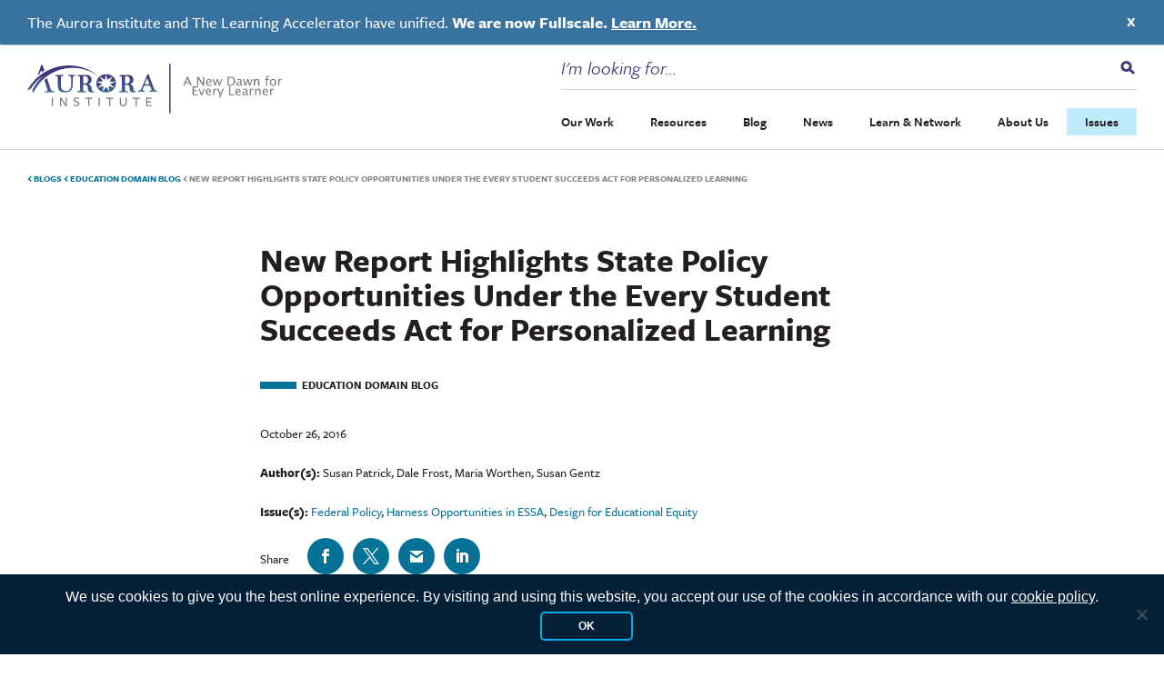

--- FILE ---
content_type: text/html; charset=UTF-8
request_url: https://aurora-institute.org/blog/new-report-highlights-state-policy-opportunities-every-student-succeeds-act-personalized-learning/
body_size: 37324
content:
<!doctype html>
<html lang="en-US" class="no-js">
  <head>
  <meta charset="utf-8">
<script type="text/javascript">
/* <![CDATA[ */
var gform;gform||(document.addEventListener("gform_main_scripts_loaded",function(){gform.scriptsLoaded=!0}),document.addEventListener("gform/theme/scripts_loaded",function(){gform.themeScriptsLoaded=!0}),window.addEventListener("DOMContentLoaded",function(){gform.domLoaded=!0}),gform={domLoaded:!1,scriptsLoaded:!1,themeScriptsLoaded:!1,isFormEditor:()=>"function"==typeof InitializeEditor,callIfLoaded:function(o){return!(!gform.domLoaded||!gform.scriptsLoaded||!gform.themeScriptsLoaded&&!gform.isFormEditor()||(gform.isFormEditor()&&console.warn("The use of gform.initializeOnLoaded() is deprecated in the form editor context and will be removed in Gravity Forms 3.1."),o(),0))},initializeOnLoaded:function(o){gform.callIfLoaded(o)||(document.addEventListener("gform_main_scripts_loaded",()=>{gform.scriptsLoaded=!0,gform.callIfLoaded(o)}),document.addEventListener("gform/theme/scripts_loaded",()=>{gform.themeScriptsLoaded=!0,gform.callIfLoaded(o)}),window.addEventListener("DOMContentLoaded",()=>{gform.domLoaded=!0,gform.callIfLoaded(o)}))},hooks:{action:{},filter:{}},addAction:function(o,r,e,t){gform.addHook("action",o,r,e,t)},addFilter:function(o,r,e,t){gform.addHook("filter",o,r,e,t)},doAction:function(o){gform.doHook("action",o,arguments)},applyFilters:function(o){return gform.doHook("filter",o,arguments)},removeAction:function(o,r){gform.removeHook("action",o,r)},removeFilter:function(o,r,e){gform.removeHook("filter",o,r,e)},addHook:function(o,r,e,t,n){null==gform.hooks[o][r]&&(gform.hooks[o][r]=[]);var d=gform.hooks[o][r];null==n&&(n=r+"_"+d.length),gform.hooks[o][r].push({tag:n,callable:e,priority:t=null==t?10:t})},doHook:function(r,o,e){var t;if(e=Array.prototype.slice.call(e,1),null!=gform.hooks[r][o]&&((o=gform.hooks[r][o]).sort(function(o,r){return o.priority-r.priority}),o.forEach(function(o){"function"!=typeof(t=o.callable)&&(t=window[t]),"action"==r?t.apply(null,e):e[0]=t.apply(null,e)})),"filter"==r)return e[0]},removeHook:function(o,r,t,n){var e;null!=gform.hooks[o][r]&&(e=(e=gform.hooks[o][r]).filter(function(o,r,e){return!!(null!=n&&n!=o.tag||null!=t&&t!=o.priority)}),gform.hooks[o][r]=e)}});
/* ]]> */
</script>

  <meta http-equiv="x-ua-compatible" content="ie=edge">
  <meta name="viewport" content="width=device-width, initial-scale=1, shrink-to-fit=no">
  <script>
		// Prevents flash of unstyle cotnent for JS manipulated elements.
		document.querySelector('html').classList.remove('no-js');
	</script>
  <script>var et_site_url='https://aurora-institute.org';var et_post_id='1336';function et_core_page_resource_fallback(a,b){"undefined"===typeof b&&(b=a.sheet.cssRules&&0===a.sheet.cssRules.length);b&&(a.onerror=null,a.onload=null,a.href?a.href=et_site_url+"/?et_core_page_resource="+a.id+et_post_id:a.src&&(a.src=et_site_url+"/?et_core_page_resource="+a.id+et_post_id))}
</script><meta name='robots' content='index, follow, max-image-preview:large, max-snippet:-1, max-video-preview:-1' />
	<style>img:is([sizes="auto" i], [sizes^="auto," i]) { contain-intrinsic-size: 3000px 1500px }</style>
	
	<!-- This site is optimized with the Yoast SEO plugin v26.8 - https://yoast.com/product/yoast-seo-wordpress/ -->
	<title>New Report Highlights State Policy Opportunities Under the Every Student Succeeds Act for Personalized Learning - Aurora Institute</title>
	<link rel="canonical" href="https://aurora-institute.org/blog/new-report-highlights-state-policy-opportunities-every-student-succeeds-act-personalized-learning/" />
	<meta property="og:locale" content="en_US" />
	<meta property="og:type" content="article" />
	<meta property="og:title" content="New Report Highlights State Policy Opportunities Under the Every Student Succeeds Act for Personalized Learning - Aurora Institute" />
	<meta property="og:description" content="Today, iNACOL published a new report, Meeting The Every Student Succeeds Act’s Promise: State Policy to Support..." />
	<meta property="og:url" content="https://aurora-institute.org/blog/new-report-highlights-state-policy-opportunities-every-student-succeeds-act-personalized-learning/" />
	<meta property="og:site_name" content="Aurora Institute" />
	<meta property="article:publisher" content="https://www.facebook.com/AuroraInst" />
	<meta property="article:published_time" content="2016-10-26T04:00:00+00:00" />
	<meta property="article:modified_time" content="2022-11-04T21:17:34+00:00" />
	<meta property="og:image" content="https://aurora-institute.org/wp-content/uploads/Screen-Shot-2016-10-18-at-1.36.41-PM-240x300-240x300.png" />
	<meta name="author" content="Visceral_Dev_Admin" />
	<meta name="twitter:card" content="summary_large_image" />
	<meta name="twitter:creator" content="@Aurora_Inst" />
	<meta name="twitter:site" content="@Aurora_Inst" />
	<meta name="twitter:label1" content="Written by" />
	<meta name="twitter:data1" content="Susan Patrick, Dale Frost, Maria Worthen, Susan Gentz" />
	<meta name="twitter:label2" content="Est. reading time" />
	<meta name="twitter:data2" content="3 minutes" />
	<script type="application/ld+json" class="yoast-schema-graph">{"@context":"https://schema.org","@graph":[{"@type":"Article","@id":"https://aurora-institute.org/blog/new-report-highlights-state-policy-opportunities-every-student-succeeds-act-personalized-learning/#article","isPartOf":{"@id":"https://aurora-institute.org/blog/new-report-highlights-state-policy-opportunities-every-student-succeeds-act-personalized-learning/"},"author":{"name":"Visceral_Dev_Admin","@id":"https://aurora-institute.org/#/schema/person/04f5148c6f96c665d4f7489488c5d98d"},"headline":"New Report Highlights State Policy Opportunities Under the Every Student Succeeds Act for Personalized Learning","datePublished":"2016-10-26T04:00:00+00:00","dateModified":"2022-11-04T21:17:34+00:00","mainEntityOfPage":{"@id":"https://aurora-institute.org/blog/new-report-highlights-state-policy-opportunities-every-student-succeeds-act-personalized-learning/"},"wordCount":636,"publisher":{"@id":"https://aurora-institute.org/#organization"},"image":{"@id":"https://aurora-institute.org/blog/new-report-highlights-state-policy-opportunities-every-student-succeeds-act-personalized-learning/#primaryimage"},"thumbnailUrl":"https://aurora-institute.org/wp-content/uploads/Screen-Shot-2016-10-18-at-1.36.41-PM-240x300-240x300.png","inLanguage":"en-US"},{"@type":"WebPage","@id":"https://aurora-institute.org/blog/new-report-highlights-state-policy-opportunities-every-student-succeeds-act-personalized-learning/","url":"https://aurora-institute.org/blog/new-report-highlights-state-policy-opportunities-every-student-succeeds-act-personalized-learning/","name":"New Report Highlights State Policy Opportunities Under the Every Student Succeeds Act for Personalized Learning - Aurora Institute","isPartOf":{"@id":"https://aurora-institute.org/#website"},"primaryImageOfPage":{"@id":"https://aurora-institute.org/blog/new-report-highlights-state-policy-opportunities-every-student-succeeds-act-personalized-learning/#primaryimage"},"image":{"@id":"https://aurora-institute.org/blog/new-report-highlights-state-policy-opportunities-every-student-succeeds-act-personalized-learning/#primaryimage"},"thumbnailUrl":"https://aurora-institute.org/wp-content/uploads/Screen-Shot-2016-10-18-at-1.36.41-PM-240x300-240x300.png","datePublished":"2016-10-26T04:00:00+00:00","dateModified":"2022-11-04T21:17:34+00:00","inLanguage":"en-US","potentialAction":[{"@type":"ReadAction","target":["https://aurora-institute.org/blog/new-report-highlights-state-policy-opportunities-every-student-succeeds-act-personalized-learning/"]}]},{"@type":"ImageObject","inLanguage":"en-US","@id":"https://aurora-institute.org/blog/new-report-highlights-state-policy-opportunities-every-student-succeeds-act-personalized-learning/#primaryimage","url":"https://aurora-institute.org/wp-content/uploads/Screen-Shot-2016-10-18-at-1.36.41-PM.png","contentUrl":"https://aurora-institute.org/wp-content/uploads/Screen-Shot-2016-10-18-at-1.36.41-PM.png","width":1062,"height":1330},{"@type":"WebSite","@id":"https://aurora-institute.org/#website","url":"https://aurora-institute.org/","name":"Aurora Institute","description":"","publisher":{"@id":"https://aurora-institute.org/#organization"},"potentialAction":[{"@type":"SearchAction","target":{"@type":"EntryPoint","urlTemplate":"https://aurora-institute.org/?s={search_term_string}"},"query-input":{"@type":"PropertyValueSpecification","valueRequired":true,"valueName":"search_term_string"}}],"inLanguage":"en-US"},{"@type":"Organization","@id":"https://aurora-institute.org/#organization","name":"Aurora Institute","url":"https://aurora-institute.org/","logo":{"@type":"ImageObject","inLanguage":"en-US","@id":"https://aurora-institute.org/#/schema/logo/image/","url":"https://aurora-institute.org/wp-content/uploads/AI-logo.png","contentUrl":"https://aurora-institute.org/wp-content/uploads/AI-logo.png","width":714,"height":156,"caption":"Aurora Institute"},"image":{"@id":"https://aurora-institute.org/#/schema/logo/image/"},"sameAs":["https://www.facebook.com/AuroraInst","https://x.com/Aurora_Inst","https://www.youtube.com/user/inacolvideo"]},{"@type":"Person","@id":"https://aurora-institute.org/#/schema/person/04f5148c6f96c665d4f7489488c5d98d","name":"Visceral_Dev_Admin","image":{"@type":"ImageObject","inLanguage":"en-US","@id":"https://aurora-institute.org/#/schema/person/image/","url":"https://secure.gravatar.com/avatar/659656c63d54cf515637eb66499864db6774ac428a61168e606c7895b044b89a?s=96&d=mm&r=g","contentUrl":"https://secure.gravatar.com/avatar/659656c63d54cf515637eb66499864db6774ac428a61168e606c7895b044b89a?s=96&d=mm&r=g","caption":"Visceral_Dev_Admin"}}]}</script>
	<!-- / Yoast SEO plugin. -->


<link rel='dns-prefetch' href='//js.hs-scripts.com' />
<link rel='dns-prefetch' href='//www.googletagmanager.com' />
<link rel='dns-prefetch' href='//fonts.googleapis.com' />
<link rel='dns-prefetch' href='//use.typekit.net' />
<script type="text/javascript">
/* <![CDATA[ */
window._wpemojiSettings = {"baseUrl":"https:\/\/s.w.org\/images\/core\/emoji\/16.0.1\/72x72\/","ext":".png","svgUrl":"https:\/\/s.w.org\/images\/core\/emoji\/16.0.1\/svg\/","svgExt":".svg","source":{"concatemoji":"https:\/\/aurora-institute.org\/wp-includes\/js\/wp-emoji-release.min.js?ver=6.8.3"}};
/*! This file is auto-generated */
!function(s,n){var o,i,e;function c(e){try{var t={supportTests:e,timestamp:(new Date).valueOf()};sessionStorage.setItem(o,JSON.stringify(t))}catch(e){}}function p(e,t,n){e.clearRect(0,0,e.canvas.width,e.canvas.height),e.fillText(t,0,0);var t=new Uint32Array(e.getImageData(0,0,e.canvas.width,e.canvas.height).data),a=(e.clearRect(0,0,e.canvas.width,e.canvas.height),e.fillText(n,0,0),new Uint32Array(e.getImageData(0,0,e.canvas.width,e.canvas.height).data));return t.every(function(e,t){return e===a[t]})}function u(e,t){e.clearRect(0,0,e.canvas.width,e.canvas.height),e.fillText(t,0,0);for(var n=e.getImageData(16,16,1,1),a=0;a<n.data.length;a++)if(0!==n.data[a])return!1;return!0}function f(e,t,n,a){switch(t){case"flag":return n(e,"\ud83c\udff3\ufe0f\u200d\u26a7\ufe0f","\ud83c\udff3\ufe0f\u200b\u26a7\ufe0f")?!1:!n(e,"\ud83c\udde8\ud83c\uddf6","\ud83c\udde8\u200b\ud83c\uddf6")&&!n(e,"\ud83c\udff4\udb40\udc67\udb40\udc62\udb40\udc65\udb40\udc6e\udb40\udc67\udb40\udc7f","\ud83c\udff4\u200b\udb40\udc67\u200b\udb40\udc62\u200b\udb40\udc65\u200b\udb40\udc6e\u200b\udb40\udc67\u200b\udb40\udc7f");case"emoji":return!a(e,"\ud83e\udedf")}return!1}function g(e,t,n,a){var r="undefined"!=typeof WorkerGlobalScope&&self instanceof WorkerGlobalScope?new OffscreenCanvas(300,150):s.createElement("canvas"),o=r.getContext("2d",{willReadFrequently:!0}),i=(o.textBaseline="top",o.font="600 32px Arial",{});return e.forEach(function(e){i[e]=t(o,e,n,a)}),i}function t(e){var t=s.createElement("script");t.src=e,t.defer=!0,s.head.appendChild(t)}"undefined"!=typeof Promise&&(o="wpEmojiSettingsSupports",i=["flag","emoji"],n.supports={everything:!0,everythingExceptFlag:!0},e=new Promise(function(e){s.addEventListener("DOMContentLoaded",e,{once:!0})}),new Promise(function(t){var n=function(){try{var e=JSON.parse(sessionStorage.getItem(o));if("object"==typeof e&&"number"==typeof e.timestamp&&(new Date).valueOf()<e.timestamp+604800&&"object"==typeof e.supportTests)return e.supportTests}catch(e){}return null}();if(!n){if("undefined"!=typeof Worker&&"undefined"!=typeof OffscreenCanvas&&"undefined"!=typeof URL&&URL.createObjectURL&&"undefined"!=typeof Blob)try{var e="postMessage("+g.toString()+"("+[JSON.stringify(i),f.toString(),p.toString(),u.toString()].join(",")+"));",a=new Blob([e],{type:"text/javascript"}),r=new Worker(URL.createObjectURL(a),{name:"wpTestEmojiSupports"});return void(r.onmessage=function(e){c(n=e.data),r.terminate(),t(n)})}catch(e){}c(n=g(i,f,p,u))}t(n)}).then(function(e){for(var t in e)n.supports[t]=e[t],n.supports.everything=n.supports.everything&&n.supports[t],"flag"!==t&&(n.supports.everythingExceptFlag=n.supports.everythingExceptFlag&&n.supports[t]);n.supports.everythingExceptFlag=n.supports.everythingExceptFlag&&!n.supports.flag,n.DOMReady=!1,n.readyCallback=function(){n.DOMReady=!0}}).then(function(){return e}).then(function(){var e;n.supports.everything||(n.readyCallback(),(e=n.source||{}).concatemoji?t(e.concatemoji):e.wpemoji&&e.twemoji&&(t(e.twemoji),t(e.wpemoji)))}))}((window,document),window._wpemojiSettings);
/* ]]> */
</script>
<link rel='stylesheet' id='wpmf-bakery-style-css' href='https://aurora-institute.org/wp-content/plugins/wp-media-folder/assets/css/vc_style.css?ver=6.1.9' type='text/css' media='all' />
<link rel='stylesheet' id='wpmf-bakery-display-gallery-style-css' href='https://aurora-institute.org/wp-content/plugins/wp-media-folder/assets/css/display-gallery/style-display-gallery.css?ver=6.1.9' type='text/css' media='all' />
<style id='wp-emoji-styles-inline-css' type='text/css'>

	img.wp-smiley, img.emoji {
		display: inline !important;
		border: none !important;
		box-shadow: none !important;
		height: 1em !important;
		width: 1em !important;
		margin: 0 0.07em !important;
		vertical-align: -0.1em !important;
		background: none !important;
		padding: 0 !important;
	}
</style>
<link rel='stylesheet' id='wp-block-library-css' href='https://aurora-institute.org/wp-includes/css/dist/block-library/style.min.css?ver=6.8.3' type='text/css' media='all' />
<style id='safe-svg-svg-icon-style-inline-css' type='text/css'>
.safe-svg-cover{text-align:center}.safe-svg-cover .safe-svg-inside{display:inline-block;max-width:100%}.safe-svg-cover svg{fill:currentColor;height:100%;max-height:100%;max-width:100%;width:100%}

</style>
<link rel='stylesheet' id='wpmf-gallery-popup-style-css' href='https://aurora-institute.org/wp-content/plugins/wp-media-folder/assets/css/display-gallery/magnific-popup.css?ver=0.9.9' type='text/css' media='all' />
<link rel='stylesheet' id='wpmf-gallery-style-css' href='https://aurora-institute.org/wp-content/plugins/wp-media-folder/assets/css/display-gallery/style-display-gallery.css?ver=6.1.9' type='text/css' media='all' />
<link rel='stylesheet' id='wpmf-slick-style-css' href='https://aurora-institute.org/wp-content/plugins/wp-media-folder/assets/js/slick/slick.css?ver=6.1.9' type='text/css' media='all' />
<link rel='stylesheet' id='wpmf-slick-theme-style-css' href='https://aurora-institute.org/wp-content/plugins/wp-media-folder/assets/js/slick/slick-theme.css?ver=6.1.9' type='text/css' media='all' />
<link rel='stylesheet' id='wp-components-css' href='https://aurora-institute.org/wp-includes/css/dist/components/style.min.css?ver=6.8.3' type='text/css' media='all' />
<link rel='stylesheet' id='wp-preferences-css' href='https://aurora-institute.org/wp-includes/css/dist/preferences/style.min.css?ver=6.8.3' type='text/css' media='all' />
<link rel='stylesheet' id='wp-block-editor-css' href='https://aurora-institute.org/wp-includes/css/dist/block-editor/style.min.css?ver=6.8.3' type='text/css' media='all' />
<link rel='stylesheet' id='popup-maker-block-library-style-css' href='https://aurora-institute.org/wp-content/plugins/popup-maker/dist/packages/block-library-style.css?ver=dbea705cfafe089d65f1' type='text/css' media='all' />
<style id='global-styles-inline-css' type='text/css'>
:root{--wp--preset--aspect-ratio--square: 1;--wp--preset--aspect-ratio--4-3: 4/3;--wp--preset--aspect-ratio--3-4: 3/4;--wp--preset--aspect-ratio--3-2: 3/2;--wp--preset--aspect-ratio--2-3: 2/3;--wp--preset--aspect-ratio--16-9: 16/9;--wp--preset--aspect-ratio--9-16: 9/16;--wp--preset--color--black: #000000;--wp--preset--color--cyan-bluish-gray: #abb8c3;--wp--preset--color--white: #ffffff;--wp--preset--color--pale-pink: #f78da7;--wp--preset--color--vivid-red: #cf2e2e;--wp--preset--color--luminous-vivid-orange: #ff6900;--wp--preset--color--luminous-vivid-amber: #fcb900;--wp--preset--color--light-green-cyan: #7bdcb5;--wp--preset--color--vivid-green-cyan: #00d084;--wp--preset--color--pale-cyan-blue: #8ed1fc;--wp--preset--color--vivid-cyan-blue: #0693e3;--wp--preset--color--vivid-purple: #9b51e0;--wp--preset--gradient--vivid-cyan-blue-to-vivid-purple: linear-gradient(135deg,rgba(6,147,227,1) 0%,rgb(155,81,224) 100%);--wp--preset--gradient--light-green-cyan-to-vivid-green-cyan: linear-gradient(135deg,rgb(122,220,180) 0%,rgb(0,208,130) 100%);--wp--preset--gradient--luminous-vivid-amber-to-luminous-vivid-orange: linear-gradient(135deg,rgba(252,185,0,1) 0%,rgba(255,105,0,1) 100%);--wp--preset--gradient--luminous-vivid-orange-to-vivid-red: linear-gradient(135deg,rgba(255,105,0,1) 0%,rgb(207,46,46) 100%);--wp--preset--gradient--very-light-gray-to-cyan-bluish-gray: linear-gradient(135deg,rgb(238,238,238) 0%,rgb(169,184,195) 100%);--wp--preset--gradient--cool-to-warm-spectrum: linear-gradient(135deg,rgb(74,234,220) 0%,rgb(151,120,209) 20%,rgb(207,42,186) 40%,rgb(238,44,130) 60%,rgb(251,105,98) 80%,rgb(254,248,76) 100%);--wp--preset--gradient--blush-light-purple: linear-gradient(135deg,rgb(255,206,236) 0%,rgb(152,150,240) 100%);--wp--preset--gradient--blush-bordeaux: linear-gradient(135deg,rgb(254,205,165) 0%,rgb(254,45,45) 50%,rgb(107,0,62) 100%);--wp--preset--gradient--luminous-dusk: linear-gradient(135deg,rgb(255,203,112) 0%,rgb(199,81,192) 50%,rgb(65,88,208) 100%);--wp--preset--gradient--pale-ocean: linear-gradient(135deg,rgb(255,245,203) 0%,rgb(182,227,212) 50%,rgb(51,167,181) 100%);--wp--preset--gradient--electric-grass: linear-gradient(135deg,rgb(202,248,128) 0%,rgb(113,206,126) 100%);--wp--preset--gradient--midnight: linear-gradient(135deg,rgb(2,3,129) 0%,rgb(40,116,252) 100%);--wp--preset--font-size--small: 13px;--wp--preset--font-size--medium: 20px;--wp--preset--font-size--large: 36px;--wp--preset--font-size--x-large: 42px;--wp--preset--spacing--20: 0.44rem;--wp--preset--spacing--30: 0.67rem;--wp--preset--spacing--40: 1rem;--wp--preset--spacing--50: 1.5rem;--wp--preset--spacing--60: 2.25rem;--wp--preset--spacing--70: 3.38rem;--wp--preset--spacing--80: 5.06rem;--wp--preset--shadow--natural: 6px 6px 9px rgba(0, 0, 0, 0.2);--wp--preset--shadow--deep: 12px 12px 50px rgba(0, 0, 0, 0.4);--wp--preset--shadow--sharp: 6px 6px 0px rgba(0, 0, 0, 0.2);--wp--preset--shadow--outlined: 6px 6px 0px -3px rgba(255, 255, 255, 1), 6px 6px rgba(0, 0, 0, 1);--wp--preset--shadow--crisp: 6px 6px 0px rgba(0, 0, 0, 1);}:where(body) { margin: 0; }.wp-site-blocks > .alignleft { float: left; margin-right: 2em; }.wp-site-blocks > .alignright { float: right; margin-left: 2em; }.wp-site-blocks > .aligncenter { justify-content: center; margin-left: auto; margin-right: auto; }:where(.is-layout-flex){gap: 0.5em;}:where(.is-layout-grid){gap: 0.5em;}.is-layout-flow > .alignleft{float: left;margin-inline-start: 0;margin-inline-end: 2em;}.is-layout-flow > .alignright{float: right;margin-inline-start: 2em;margin-inline-end: 0;}.is-layout-flow > .aligncenter{margin-left: auto !important;margin-right: auto !important;}.is-layout-constrained > .alignleft{float: left;margin-inline-start: 0;margin-inline-end: 2em;}.is-layout-constrained > .alignright{float: right;margin-inline-start: 2em;margin-inline-end: 0;}.is-layout-constrained > .aligncenter{margin-left: auto !important;margin-right: auto !important;}.is-layout-constrained > :where(:not(.alignleft):not(.alignright):not(.alignfull)){margin-left: auto !important;margin-right: auto !important;}body .is-layout-flex{display: flex;}.is-layout-flex{flex-wrap: wrap;align-items: center;}.is-layout-flex > :is(*, div){margin: 0;}body .is-layout-grid{display: grid;}.is-layout-grid > :is(*, div){margin: 0;}body{padding-top: 0px;padding-right: 0px;padding-bottom: 0px;padding-left: 0px;}a:where(:not(.wp-element-button)){text-decoration: underline;}:root :where(.wp-element-button, .wp-block-button__link){background-color: #32373c;border-width: 0;color: #fff;font-family: inherit;font-size: inherit;line-height: inherit;padding: calc(0.667em + 2px) calc(1.333em + 2px);text-decoration: none;}.has-black-color{color: var(--wp--preset--color--black) !important;}.has-cyan-bluish-gray-color{color: var(--wp--preset--color--cyan-bluish-gray) !important;}.has-white-color{color: var(--wp--preset--color--white) !important;}.has-pale-pink-color{color: var(--wp--preset--color--pale-pink) !important;}.has-vivid-red-color{color: var(--wp--preset--color--vivid-red) !important;}.has-luminous-vivid-orange-color{color: var(--wp--preset--color--luminous-vivid-orange) !important;}.has-luminous-vivid-amber-color{color: var(--wp--preset--color--luminous-vivid-amber) !important;}.has-light-green-cyan-color{color: var(--wp--preset--color--light-green-cyan) !important;}.has-vivid-green-cyan-color{color: var(--wp--preset--color--vivid-green-cyan) !important;}.has-pale-cyan-blue-color{color: var(--wp--preset--color--pale-cyan-blue) !important;}.has-vivid-cyan-blue-color{color: var(--wp--preset--color--vivid-cyan-blue) !important;}.has-vivid-purple-color{color: var(--wp--preset--color--vivid-purple) !important;}.has-black-background-color{background-color: var(--wp--preset--color--black) !important;}.has-cyan-bluish-gray-background-color{background-color: var(--wp--preset--color--cyan-bluish-gray) !important;}.has-white-background-color{background-color: var(--wp--preset--color--white) !important;}.has-pale-pink-background-color{background-color: var(--wp--preset--color--pale-pink) !important;}.has-vivid-red-background-color{background-color: var(--wp--preset--color--vivid-red) !important;}.has-luminous-vivid-orange-background-color{background-color: var(--wp--preset--color--luminous-vivid-orange) !important;}.has-luminous-vivid-amber-background-color{background-color: var(--wp--preset--color--luminous-vivid-amber) !important;}.has-light-green-cyan-background-color{background-color: var(--wp--preset--color--light-green-cyan) !important;}.has-vivid-green-cyan-background-color{background-color: var(--wp--preset--color--vivid-green-cyan) !important;}.has-pale-cyan-blue-background-color{background-color: var(--wp--preset--color--pale-cyan-blue) !important;}.has-vivid-cyan-blue-background-color{background-color: var(--wp--preset--color--vivid-cyan-blue) !important;}.has-vivid-purple-background-color{background-color: var(--wp--preset--color--vivid-purple) !important;}.has-black-border-color{border-color: var(--wp--preset--color--black) !important;}.has-cyan-bluish-gray-border-color{border-color: var(--wp--preset--color--cyan-bluish-gray) !important;}.has-white-border-color{border-color: var(--wp--preset--color--white) !important;}.has-pale-pink-border-color{border-color: var(--wp--preset--color--pale-pink) !important;}.has-vivid-red-border-color{border-color: var(--wp--preset--color--vivid-red) !important;}.has-luminous-vivid-orange-border-color{border-color: var(--wp--preset--color--luminous-vivid-orange) !important;}.has-luminous-vivid-amber-border-color{border-color: var(--wp--preset--color--luminous-vivid-amber) !important;}.has-light-green-cyan-border-color{border-color: var(--wp--preset--color--light-green-cyan) !important;}.has-vivid-green-cyan-border-color{border-color: var(--wp--preset--color--vivid-green-cyan) !important;}.has-pale-cyan-blue-border-color{border-color: var(--wp--preset--color--pale-cyan-blue) !important;}.has-vivid-cyan-blue-border-color{border-color: var(--wp--preset--color--vivid-cyan-blue) !important;}.has-vivid-purple-border-color{border-color: var(--wp--preset--color--vivid-purple) !important;}.has-vivid-cyan-blue-to-vivid-purple-gradient-background{background: var(--wp--preset--gradient--vivid-cyan-blue-to-vivid-purple) !important;}.has-light-green-cyan-to-vivid-green-cyan-gradient-background{background: var(--wp--preset--gradient--light-green-cyan-to-vivid-green-cyan) !important;}.has-luminous-vivid-amber-to-luminous-vivid-orange-gradient-background{background: var(--wp--preset--gradient--luminous-vivid-amber-to-luminous-vivid-orange) !important;}.has-luminous-vivid-orange-to-vivid-red-gradient-background{background: var(--wp--preset--gradient--luminous-vivid-orange-to-vivid-red) !important;}.has-very-light-gray-to-cyan-bluish-gray-gradient-background{background: var(--wp--preset--gradient--very-light-gray-to-cyan-bluish-gray) !important;}.has-cool-to-warm-spectrum-gradient-background{background: var(--wp--preset--gradient--cool-to-warm-spectrum) !important;}.has-blush-light-purple-gradient-background{background: var(--wp--preset--gradient--blush-light-purple) !important;}.has-blush-bordeaux-gradient-background{background: var(--wp--preset--gradient--blush-bordeaux) !important;}.has-luminous-dusk-gradient-background{background: var(--wp--preset--gradient--luminous-dusk) !important;}.has-pale-ocean-gradient-background{background: var(--wp--preset--gradient--pale-ocean) !important;}.has-electric-grass-gradient-background{background: var(--wp--preset--gradient--electric-grass) !important;}.has-midnight-gradient-background{background: var(--wp--preset--gradient--midnight) !important;}.has-small-font-size{font-size: var(--wp--preset--font-size--small) !important;}.has-medium-font-size{font-size: var(--wp--preset--font-size--medium) !important;}.has-large-font-size{font-size: var(--wp--preset--font-size--large) !important;}.has-x-large-font-size{font-size: var(--wp--preset--font-size--x-large) !important;}
:where(.wp-block-post-template.is-layout-flex){gap: 1.25em;}:where(.wp-block-post-template.is-layout-grid){gap: 1.25em;}
:where(.wp-block-columns.is-layout-flex){gap: 2em;}:where(.wp-block-columns.is-layout-grid){gap: 2em;}
:root :where(.wp-block-pullquote){font-size: 1.5em;line-height: 1.6;}
</style>
<link rel='stylesheet' id='cookie-notice-front-css' href='https://aurora-institute.org/wp-content/plugins/cookie-notice/css/front.min.css?ver=2.5.11' type='text/css' media='all' />
<link rel='stylesheet' id='vc_extend_style-css' href='https://aurora-institute.org/wp-content/plugins/vc-visceral-addons/assets/vc_extend.css?ver=6.8.3' type='text/css' media='all' />
<link rel='stylesheet' id='vc-img-credits-css' href='https://aurora-institute.org/wp-content/plugins/vc-visceral-addons/assets/vc_extend.css?ver=6.8.3' type='text/css' media='all' />
<link rel='stylesheet' id='vc-callout-box-css' href='https://aurora-institute.org/wp-content/plugins/vc-visceral-addons/assets/vc_extend.css?ver=6.8.3' type='text/css' media='all' />
<link rel='stylesheet' id='vc-author-blockquote-css' href='https://aurora-institute.org/wp-content/plugins/vc-visceral-addons/assets/vc_extend.css?ver=6.8.3' type='text/css' media='all' />
<link rel='stylesheet' id='et_monarch-css-css' href='https://aurora-institute.org/wp-content/plugins/monarch/css/style.css?ver=1.4.14' type='text/css' media='all' />
<link rel='stylesheet' id='et-gf-open-sans-css' href='https://fonts.googleapis.com/css?family=Open+Sans:400,700' type='text/css' media='all' />
<link rel='stylesheet' id='search-filter-plugin-styles-css' href='https://aurora-institute.org/wp-content/plugins/search-filter-pro/public/assets/css/search-filter.min.css?ver=2.5.21' type='text/css' media='all' />
<link rel='stylesheet' id='popup-maker-site-css' href='//aurora-institute.org/wp-content/uploads/pum/pum-site-styles-1.css?generated=1761069012&#038;ver=1.21.5' type='text/css' media='all' />
<link rel='stylesheet' id='bsf-Defaults-css' href='https://aurora-institute.org/wp-content/uploads/smile_fonts/Defaults/Defaults.css?ver=3.21.0' type='text/css' media='all' />
<link rel='stylesheet' id='sage/main.css-css' href='https://aurora-institute.org/wp-content/themes/aurora-institute/dist/styles/main.css' type='text/css' media='all' />
<link rel='stylesheet' id='adobe-fonts-css' href='https://use.typekit.net/aib4rdg.css' type='text/css' media='all' />
<script type="text/javascript" src="https://aurora-institute.org/wp-includes/js/jquery/jquery.min.js?ver=3.7.1" id="jquery-core-js"></script>
<script type="text/javascript" src="https://aurora-institute.org/wp-includes/js/jquery/jquery-migrate.min.js?ver=3.4.1" id="jquery-migrate-js"></script>
<script type="text/javascript" id="cookie-notice-front-js-before">
/* <![CDATA[ */
var cnArgs = {"ajaxUrl":"https:\/\/aurora-institute.org\/wp-admin\/admin-ajax.php","nonce":"cacdce199c","hideEffect":"fade","position":"bottom","onScroll":false,"onScrollOffset":100,"onClick":false,"cookieName":"cookie_notice_accepted","cookieTime":15811200,"cookieTimeRejected":3600,"globalCookie":false,"redirection":false,"cache":true,"revokeCookies":false,"revokeCookiesOpt":"automatic"};
/* ]]> */
</script>
<script type="text/javascript" src="https://aurora-institute.org/wp-content/plugins/cookie-notice/js/front.min.js?ver=2.5.11" id="cookie-notice-front-js"></script>
<script type="text/javascript" src="https://aurora-institute.org/wp-content/plugins/vc-visceral-addons/assets/vc_extend.js?ver=6.8.3" id="vc_extend_js-js"></script>
<script type="text/javascript" src="https://aurora-institute.org/wp-content/plugins/vc-visceral-addons/assets/waypoints.js?ver=6.8.3" id="waypoints-js"></script>
<script type="text/javascript" src="https://aurora-institute.org/wp-content/plugins/vc-visceral-addons/assets/counterup.js?ver=6.8.3" id="counterup-js"></script>
<script type="text/javascript" id="search-filter-plugin-build-js-extra">
/* <![CDATA[ */
var SF_LDATA = {"ajax_url":"https:\/\/aurora-institute.org\/wp-admin\/admin-ajax.php","home_url":"https:\/\/aurora-institute.org\/","extensions":[]};
/* ]]> */
</script>
<script type="text/javascript" src="https://aurora-institute.org/wp-content/plugins/search-filter-pro/public/assets/js/search-filter-build.min.js?ver=2.5.21" id="search-filter-plugin-build-js"></script>
<script type="text/javascript" src="https://aurora-institute.org/wp-content/plugins/search-filter-pro/public/assets/js/chosen.jquery.min.js?ver=2.5.21" id="search-filter-plugin-chosen-js"></script>

<!-- Google tag (gtag.js) snippet added by Site Kit -->
<!-- Google Analytics snippet added by Site Kit -->
<script type="text/javascript" src="https://www.googletagmanager.com/gtag/js?id=G-R2M14Y1CL5" id="google_gtagjs-js" async></script>
<script type="text/javascript" id="google_gtagjs-js-after">
/* <![CDATA[ */
window.dataLayer = window.dataLayer || [];function gtag(){dataLayer.push(arguments);}
gtag("set","linker",{"domains":["aurora-institute.org"]});
gtag("js", new Date());
gtag("set", "developer_id.dZTNiMT", true);
gtag("config", "G-R2M14Y1CL5");
 window._googlesitekit = window._googlesitekit || {}; window._googlesitekit.throttledEvents = []; window._googlesitekit.gtagEvent = (name, data) => { var key = JSON.stringify( { name, data } ); if ( !! window._googlesitekit.throttledEvents[ key ] ) { return; } window._googlesitekit.throttledEvents[ key ] = true; setTimeout( () => { delete window._googlesitekit.throttledEvents[ key ]; }, 5 ); gtag( "event", name, { ...data, event_source: "site-kit" } ); }; 
/* ]]> */
</script>
<script></script><link rel="https://api.w.org/" href="https://aurora-institute.org/wp-json/" /><link rel="alternate" title="JSON" type="application/json" href="https://aurora-institute.org/wp-json/wp/v2/posts/1336" /><link rel="EditURI" type="application/rsd+xml" title="RSD" href="https://aurora-institute.org/xmlrpc.php?rsd" />
<meta name="generator" content="WordPress 6.8.3" />
<link rel='shortlink' href='https://aurora-institute.org/?p=1336' />
<link rel="alternate" title="oEmbed (JSON)" type="application/json+oembed" href="https://aurora-institute.org/wp-json/oembed/1.0/embed?url=https%3A%2F%2Faurora-institute.org%2Fblog%2Fnew-report-highlights-state-policy-opportunities-every-student-succeeds-act-personalized-learning%2F" />
<link rel="alternate" title="oEmbed (XML)" type="text/xml+oembed" href="https://aurora-institute.org/wp-json/oembed/1.0/embed?url=https%3A%2F%2Faurora-institute.org%2Fblog%2Fnew-report-highlights-state-policy-opportunities-every-student-succeeds-act-personalized-learning%2F&#038;format=xml" />
<meta name="generator" content="Site Kit by Google 1.170.0" />			<!-- DO NOT COPY THIS SNIPPET! Start of Page Analytics Tracking for HubSpot WordPress plugin v11.3.37-->
			<script class="hsq-set-content-id" data-content-id="blog-post">
				var _hsq = _hsq || [];
				_hsq.push(["setContentType", "blog-post"]);
			</script>
			<!-- DO NOT COPY THIS SNIPPET! End of Page Analytics Tracking for HubSpot WordPress plugin -->
			<!-- Stream WordPress user activity plugin v4.1.1 -->
<style type="text/css" id="et-social-custom-css">
				 
			</style><link rel="preload" href="https://aurora-institute.org/wp-content/plugins/monarch/core/admin/fonts/modules.ttf" as="font" crossorigin="anonymous">
        <script>
            window.dataLayer = window.dataLayer || [];
            window.dataLayer.push({
                'event': 'post_published_date',
                'postPublishedDate': '2016-10-26'
            });
        </script>
        <meta name="generator" content="Powered by WPBakery Page Builder - drag and drop page builder for WordPress."/>

<!-- Google Tag Manager snippet added by Site Kit -->
<script type="text/javascript">
/* <![CDATA[ */

			( function( w, d, s, l, i ) {
				w[l] = w[l] || [];
				w[l].push( {'gtm.start': new Date().getTime(), event: 'gtm.js'} );
				var f = d.getElementsByTagName( s )[0],
					j = d.createElement( s ), dl = l != 'dataLayer' ? '&l=' + l : '';
				j.async = true;
				j.src = 'https://www.googletagmanager.com/gtm.js?id=' + i + dl;
				f.parentNode.insertBefore( j, f );
			} )( window, document, 'script', 'dataLayer', 'GTM-KVWFSZX' );
			
/* ]]> */
</script>

<!-- End Google Tag Manager snippet added by Site Kit -->
<link rel="icon" href="https://aurora-institute.org/wp-content/uploads/cropped-favicon-32x32.png" sizes="32x32" />
<link rel="icon" href="https://aurora-institute.org/wp-content/uploads/cropped-favicon-192x192.png" sizes="192x192" />
<link rel="apple-touch-icon" href="https://aurora-institute.org/wp-content/uploads/cropped-favicon-180x180.png" />
<meta name="msapplication-TileImage" content="https://aurora-institute.org/wp-content/uploads/cropped-favicon-270x270.png" />
		<style type="text/css" id="wp-custom-css">
			@media (min-width: 1200px) {
.header__navigation {
    flex: 0 0 auto;
    max-width: unset;
}
}

.footer .gform_wrapper.gravity-theme .gform_footer {
		padding: 2px 8px 0;
	}
}		</style>
		<noscript><style> .wpb_animate_when_almost_visible { opacity: 1; }</style></noscript></head>
  <body class="wp-singular post-template-default single single-post postid-1336 single-format-standard wp-theme-aurora-instituteresources cookies-not-set et_monarch new-report-highlights-state-policy-opportunities-every-student-succeeds-act-personalized-learning app-data index-data singular-data single-data single-post-data single-post-new-report-highlights-state-policy-opportunities-every-student-succeeds-act-personalized-learning-data wpb-js-composer js-comp-ver-8.7 vc_responsive">
            <a id="skip-to-content" href="#main-content" class="no-print" aria-label="Skip to content" title="Skip to content">Skip to content</a>
                <header class="header container-fluid">
            <div class="header__quicklinks">
            <ul class="quicklinks "><li class="quicklinks__item  quicklinks__item-337"><a href="https://aurora-institute.org/symposium2025/" class="quicklinks__link">Symposium <span class="icon-offsite"></span></a></li>
</ul>
        </div>
        <div class="header__inner">
        <a class="header__brand" href="https://aurora-institute.org/">
            <span class="screen-reader-text">Aurora Institute</span>
            <svg width="408px" height="81px" viewBox="0 0 408 81" version="1.1" xmlns="http://www.w3.org/2000/svg" xmlns:xlink="http://www.w3.org/1999/xlink">
                <defs>
                    <path d="M1.4585,81 C0.811,81 0.2865,80.5059942 0.2865,79.8961395 L0.2865,1.22394767 C0.2865,0.614563953 0.811,0.120087209 1.4585,0.120087209 C2.106,0.120087209 2.631,0.614563953 2.631,1.22394767 L2.631,79.8961395 C2.631,80.5059942 2.106,81 1.4585,81" id="path-1"></path>
                    <linearGradient x1="0%" y1="50.0001165%" x2="100%" y2="50.0001165%" id="linearGradient-3">
                        <stop stop-color="#3B698E" offset="0%"></stop>
                        <stop stop-color="#42327C" offset="100%"></stop>
                    </linearGradient>
                    <path d="M71.3908508,16.4231021 C69.5292264,16.4231021 68.0527005,16.3604264 65.9989999,16.2341463 L65.9989999,16.2341463 C65.48522,16.5489179 65.4208792,17.431021 65.8707915,17.8089326 L65.8707915,17.8089326 L67.218636,17.9978883 C69.9786656,18.3757999 70.363764,19.8247703 70.363764,26.1239152 L70.363764,26.1239152 L70.363764,31.9820085 C70.363764,38.2184776 67.8601512,42.5017846 62.083202,42.5017846 L62.083202,42.5017846 C55.8572866,42.5017846 53.7387722,38.2184776 53.7387722,31.9193327 L53.7387722,31.9193327 L53.7387722,23.0374828 C53.7387722,18.6910357 53.9956622,18.4389399 56.7556919,17.9978883 L56.7556919,17.9978883 L57.9748548,17.8089326 C58.424767,17.4936968 58.3604263,16.4231021 57.8466463,16.2341463 L57.8466463,16.2341463 C55.3430335,16.3604264 53.3532007,16.4231021 51.2995002,16.4231021 L51.2995002,16.4231021 C49.2448535,16.4231021 47.2554938,16.3604264 45.0726387,16.2341463 L45.0726387,16.2341463 C44.5593318,16.4231021 44.494991,17.4936968 44.9444302,17.8089326 L44.9444302,17.8089326 L45.8428355,17.9978883 C48.5389975,18.5647557 48.8602282,18.6910357 48.8602282,23.0374828 L48.8602282,23.0374828 L48.8602282,33.1162074 C48.8602282,37.2105587 49.6947658,40.1080353 51.6202579,41.9980573 L51.6202579,41.9980573 C53.5457499,43.8249393 56.6270103,44.6439024 60.7353575,44.6439024 L60.7353575,44.6439024 C68.887238,44.6439024 72.6748276,40.4232711 72.6748276,32.35992 L72.6748276,32.35992 L72.6748276,26.1239152 C72.6748276,19.8874461 73.1881344,18.1868441 74.8572096,17.9978883 L74.8572096,17.9978883 L76.7827017,17.8089326 C77.2321409,17.4936968 77.2321409,16.5489179 76.718834,16.2341463 L76.718834,16.2341463 C74.6646604,16.3604264 73.2524752,16.4231021 71.3908508,16.4231021" id="path-4"></path>
                    <linearGradient x1="-3.37232618%" y1="105.346604%" x2="-3.37232618%" y2="-4.24485529%" id="linearGradient-6">
                        <stop stop-color="#3A698E" offset="0%"></stop>
                        <stop stop-color="#44327C" offset="100%"></stop>
                    </linearGradient>
                    <path d="M159.477323,16.2341463 C159.424753,16.2341463 159.372662,16.2370016 159.32057,16.2379533 L159.32057,16.2379533 C159.192014,16.2370016 159.062502,16.2341463 158.933946,16.2341463 L158.933946,16.2341463 C155.367824,16.2341463 151.737185,16.3635844 148.170586,16.6215088 L148.170586,16.6215088 C147.52207,16.8151901 147.651582,18.1709589 148.170586,18.2356779 L148.170586,18.2356779 L149.986144,18.4940782 C151.448053,18.6839524 151.539333,19.7446785 151.542201,23.7410794 L151.542201,23.7410794 C151.53551,23.8752762 151.531687,24.0099489 151.531687,24.1455734 L151.531687,24.1455734 L151.531687,32.0570004 L151.542201,32.0570004 L151.542201,37.6709015 C151.542201,42.1255703 151.283176,42.2550084 148.494605,42.8360521 L148.494605,42.8360521 L147.52207,43.0292575 C146.938549,43.2881337 147.003066,44.4502212 147.651582,44.6439024 L147.651582,44.6439024 C149.921627,44.5149402 151.931215,44.4502212 154.006275,44.4502212 L154.006275,44.4502212 C156.016818,44.4502212 158.155918,44.5149402 160.879972,44.6439024 L160.879972,44.6439024 C161.398498,44.4502212 161.463015,43.3523768 161.009484,43.0292575 L161.009484,43.0292575 L159.518423,42.8360521 C156.729851,42.4486896 156.470349,42.1255703 156.470349,37.6709015 L156.470349,37.6709015 L156.470349,34.4420875 L156.470349,33.0858429 C156.470349,32.9987577 156.472261,32.9207141 156.475606,32.8469535 L156.475606,32.8469535 C156.527698,32.5733252 156.768084,32.1521755 157.714812,32.0608075 L157.714812,32.0608075 C157.764992,32.0598557 157.819473,32.0584281 157.873954,32.0570004 L157.873954,32.0570004 L158.621396,32.0570004 C160.61139,32.1726382 163.977747,33.0553869 163.977747,37.8926594 L163.977747,37.8926594 C163.977747,43.1820135 165.613613,44.6439024 171.514297,44.6439024 L171.514297,44.6439024 C171.514297,44.6439024 172.761627,44.6158258 173.969291,44.3536185 L173.969291,44.3536185 C174.269415,44.2884236 174.488773,44.0304992 174.51458,43.7254631 L174.51458,43.7254631 C174.550901,43.2890854 174.185304,42.9255167 173.747066,42.9650143 L173.747066,42.9650143 C172.603919,43.0678034 170.673186,42.9136198 170.41225,40.7617116 L170.41225,40.7617116 C170.158483,38.6707155 170.099701,38.2271997 170.088231,38.1581978 L170.088231,38.1581978 C170.093966,37.8393614 170.089187,33.0373036 164.918741,31.5401999 L164.918741,31.5401999 C167.910899,30.4057131 170.038051,27.5238122 170.038051,24.1460493 L170.038051,24.1460493 L170.038051,24.1455734 C170.038051,19.7760863 166.48101,16.2341463 162.092415,16.2341463 L162.092415,16.2341463 L159.477323,16.2341463 Z M156.470349,28.6954172 L156.470349,19.914566 C156.470349,18.2356779 156.843592,18.1067157 158.813992,18.1067157 L158.813992,18.1067157 C162.543557,18.1067157 164.408339,20.9472154 164.408339,24.1760294 L164.408339,24.1760294 C164.408339,28.6306982 162.596604,30.3095863 159.134188,30.3095863 L159.134188,30.3095863 C156.523875,30.3095863 156.470349,30.3095863 156.470349,28.6954172 L156.470349,28.6954172 Z" id="path-7"></path>
                    <linearGradient x1="-4.15821678%" y1="107.981151%" x2="-4.15821678%" y2="-4.35101223%" id="linearGradient-9">
                        <stop stop-color="#3A698E" offset="0%"></stop>
                        <stop stop-color="#44327C" offset="100%"></stop>
                    </linearGradient>
                    <path d="M92.511433,16.2341463 C92.4588622,16.2341463 92.4072472,16.2370016 92.3546763,16.2379533 L92.3546763,16.2379533 C92.2261168,16.2370016 92.0966013,16.2341463 91.9685197,16.2341463 L91.9685197,16.2341463 C88.4023058,16.2341463 84.7710952,16.3635844 81.2039254,16.6215088 L81.2039254,16.6215088 C80.5558704,16.8151901 80.6853858,18.1709589 81.2039254,18.2356779 L81.2039254,18.2356779 L83.0195307,18.4940782 C84.4819556,18.6839524 84.5732377,19.7446785 84.5761052,23.7410794 L84.5761052,23.7410794 C84.5694143,23.8752762 84.5660689,24.0099489 84.5660689,24.1455734 L84.5660689,24.1455734 L84.5660689,32.0570004 L84.5761052,32.0570004 L84.5761052,37.6709015 C84.5761052,42.1255703 84.3175523,42.2550084 81.5284308,42.8360521 L81.5284308,42.8360521 L80.5558704,43.0292575 C79.9728121,43.2881337 80.0373309,44.4502212 80.6853858,44.6439024 L80.6853858,44.6439024 C82.9550119,44.5149402 84.9656072,44.4502212 87.0407213,44.4502212 L87.0407213,44.4502212 C89.0503607,44.4502212 91.1904714,44.5149402 93.9136404,44.6439024 L93.9136404,44.6439024 C94.4331358,44.4502212 94.4976545,43.3523768 94.0436337,43.0292575 L94.0436337,43.0292575 L92.5520559,42.8360521 C89.7638903,42.4486896 89.5043815,42.1255703 89.5043815,37.6709015 L89.5043815,37.6709015 L89.5043815,34.4420875 L89.5043815,33.0858429 C89.5043815,32.9987577 89.5062932,32.9207141 89.5096386,32.8469535 L89.5096386,32.8469535 C89.5617315,32.5733252 89.8016457,32.1521755 90.7488764,32.0608075 L90.7488764,32.0608075 C90.7995356,32.0598557 90.8535402,32.0584281 90.9075448,32.0570004 L90.9075448,32.0570004 L91.6554843,32.0570004 C93.6455292,32.1726382 97.011496,33.0553869 97.011496,37.8926594 L97.011496,37.8926594 C97.011496,43.1820135 98.6478826,44.6439024 104.548719,44.6439024 L104.548719,44.6439024 C104.548719,44.6439024 105.79656,44.6158258 107.003299,44.3536185 L107.003299,44.3536185 C107.303909,44.2884236 107.523272,44.0304992 107.548602,43.7254631 L107.548602,43.7254631 C107.58588,43.2890854 107.219795,42.9255167 106.782024,42.9650143 L106.782024,42.9650143 C105.638847,43.0678034 103.708064,42.9136198 103.446644,40.7617116 L103.446644,40.7617116 C103.19287,38.6707155 103.134086,38.2271997 103.122616,38.1581978 L103.122616,38.1581978 C103.128351,37.8393614 103.123572,33.0373036 97.9525139,31.5401999 L97.9525139,31.5401999 C100.945706,30.4057131 103.072435,27.5238122 103.072435,24.1460493 L103.072435,24.1460493 L103.072435,24.1455734 C103.072435,19.7760863 99.5148234,16.2341463 95.1265928,16.2341463 L95.1265928,16.2341463 L92.511433,16.2341463 Z M89.5043815,28.6954172 L89.5043815,19.914566 C89.5043815,18.2356779 89.8776344,18.1067157 91.8485626,18.1067157 L91.8485626,18.1067157 C95.578224,18.1067157 97.4420989,20.9472154 97.4420989,24.1760294 L97.4420989,24.1760294 C97.4420989,28.6306982 95.6307949,30.3095863 92.1682888,30.3095863 L92.1682888,30.3095863 C89.5579082,30.3095863 89.5043815,30.3095863 89.5043815,28.6954172 L89.5043815,28.6954172 Z" id="path-10"></path>
                    <linearGradient x1="-4.15924799%" y1="107.981151%" x2="-4.15924799%" y2="-4.35101223%" id="linearGradient-12">
                        <stop stop-color="#3A698E" offset="0%"></stop>
                        <stop stop-color="#44327C" offset="100%"></stop>
                    </linearGradient>
                    <path d="M192.244139,16.0807516 L191.200977,18.6017918 L191.204248,18.6017918 L189.921795,21.6878608 C189.756347,22.1187127 189.569868,22.5843855 189.357216,23.0927721 L189.357216,23.0927721 L183.269767,37.5820216 C182.001801,40.6054128 181.304023,41.2985828 179.337812,41.7396488 L179.337812,41.7396488 L177.879628,42.0539663 C177.43563,42.3692124 177.43563,43.3776285 178.006285,43.6292683 L178.006285,43.6292683 C179.147594,43.5665905 180.669807,43.4403063 182.445332,43.4403063 L182.445332,43.4403063 C184.220858,43.4403063 185.869727,43.5034484 187.454567,43.6292683 L187.454567,43.6292683 C188.08925,43.5034484 188.152812,42.3692124 187.645252,42.0539663 L187.645252,42.0539663 L185.932821,41.7396488 C184.728418,41.4875448 184.537732,41.2354407 185.23551,39.2195371 L185.23551,39.2195371 L186.694161,35.188194 C187.201254,33.7387119 187.391472,33.6760341 188.850123,33.6760341 L188.850123,33.6760341 L194.874478,33.6760341 C196.332662,33.6760341 196.523347,33.7387119 197.03044,35.188194 L197.03044,35.188194 L198.552185,39.2826791 C199.313058,41.2354407 199.376153,41.6133646 197.727751,41.8654687 L197.727751,41.8654687 L196.459318,42.0539663 C195.888663,42.3065346 195.952225,43.4403063 196.586442,43.6292683 L196.586442,43.6292683 C198.171749,43.5034484 200.010836,43.4403063 202.293922,43.4403063 L202.293922,43.4403063 C204.449416,43.4403063 205.908067,43.5034484 207.556469,43.6292683 L207.556469,43.6292683 C207.757437,43.5898045 207.906994,43.4491277 208,43.2652728 L208,43.2652728 L208,42.3130346 C207.940644,42.2053216 207.856518,42.114787 207.747155,42.0539663 L207.747155,42.0539663 L206.732035,41.8654687 C204.449416,41.4244027 203.879229,40.6054128 203.117889,38.5268313 L203.117889,38.5268313 L197.410876,23.4711602 C196.717772,21.6456114 196.125618,19.948668 195.666664,18.6017918 L195.666664,18.6017918 L195.681153,18.6017918 L194.866065,16.1703576 C194.654816,15.5407939 194.095845,15.2195122 193.536408,15.2195122 L193.536408,15.2195122 C193.010153,15.2195122 192.483431,15.5036515 192.244139,16.0807516 M188.659438,29.833653 L190.942056,24.227008 C191.513645,22.9038101 191.766958,22.3369242 191.957176,22.0848202 L191.957176,22.0848202 L192.083832,22.0848202 C192.274518,22.4000663 192.527831,22.9038101 193.035391,24.3532922 L193.035391,24.3532922 L195.000667,29.7073689 C195.698913,31.5343106 195.508227,31.6601305 193.859358,31.6601305 L193.859358,31.6601305 L189.483872,31.6601305 C188.08925,31.6601305 187.962594,31.5343106 188.659438,29.833653" id="path-13"></path>
                    <linearGradient x1="-3.48208943%" y1="107.78668%" x2="-3.48208943%" y2="-1.8083612%" id="linearGradient-15">
                        <stop stop-color="#3A698E" offset="0%"></stop>
                        <stop stop-color="#44327C" offset="100%"></stop>
                    </linearGradient>
                    <path d="M110.595122,30.1863573 C110.595122,38.2107642 116.500755,44.6439024 126.450396,44.6439024 L126.450396,44.6439024 C135.501159,44.6439024 142.04878,38.4022798 142.04878,29.8037956 L142.04878,29.8037956 C142.04878,22.0338039 136.784663,15.2195122 126.450396,15.2195122 L126.450396,15.2195122 C117.142744,15.2195122 110.595122,21.7155501 110.595122,30.1863573" id="path-16"></path>
                    <linearGradient x1="-3.00784011%" y1="105.219346%" x2="-3.00784011%" y2="-1.76366643%" id="linearGradient-18">
                        <stop stop-color="#3A698E" offset="0%"></stop>
                        <stop stop-color="#44327C" offset="100%"></stop>
                    </linearGradient>
                    <path d="M22.1815272,0.948869502 L21.0651006,4.02615313 L20.1935827,6.42740358 C20.0365779,6.88972304 19.8471379,7.406319 19.6262029,7.99172981 L19.6262029,7.99172981 L16.2341463,17.2487805 C16.6858878,16.8509144 17.1404497,16.4554713 17.6020627,16.0668128 L17.6020627,16.0668128 C18.3156356,15.4658944 19.0409604,14.8838759 19.7714559,14.311065 L19.7714559,14.311065 L20.328494,12.7259005 C21.029845,10.7535313 21.6672658,9.17515132 21.8590562,8.84658466 L21.8590562,8.84658466 L21.9864463,8.84658466 C22.2783625,9.44895687 22.6821564,10.626563 23.0835999,11.8521458 L23.0835999,11.8521458 C24.4928828,10.8625689 25.9303702,9.92339162 27.395122,9.03461396 L27.395122,9.03461396 C26.8470152,7.37918075 26.2899771,5.69515546 25.7691347,4.02615313 L25.7691347,4.02615313 L25.7761858,4.02615313 L24.860481,1.02301508 C24.6536483,0.344074232 24.0806276,0 23.5071369,0 L23.5071369,0 C22.9599703,0 22.4118636,0.313543702 22.1815272,0.948869502" id="path-19"></path>
                    <linearGradient x1="-8.42293644%" y1="277.006005%" x2="-8.42293644%" y2="88.5917054%" id="linearGradient-21">
                        <stop stop-color="#3A698E" offset="0%"></stop>
                        <stop stop-color="#44327C" offset="100%"></stop>
                    </linearGradient>
                    <path d="M27.395122,24.9026745 L28.6968316,28.9457896 C28.7600259,29.1072293 28.8222976,29.2900361 28.8882595,29.5037063 L28.8882595,29.5037063 L31.6420536,38.2656093 C32.142995,39.8121068 32.4557375,40.9716238 32.4557375,41.6805341 L32.4557375,41.6805341 C32.4557375,42.3243936 31.5793206,42.7113741 30.2651566,42.8400511 L30.2651566,42.8400511 L28.4505124,43.0328291 C28.0123039,43.3552337 28.0745757,44.3865485 28.5755171,44.6439024 L28.5755171,44.6439024 C30.3906226,44.5798014 32.7689412,44.4506496 35.7727447,44.4506496 L35.7727447,44.4506496 C38.5892717,44.4506496 40.7798526,44.5152255 43.345909,44.6439024 L43.345909,44.6439024 C43.6586514,44.3865485 43.7836561,43.3552337 43.345909,43.0328291 L43.345909,43.0328291 L41.6558082,42.8400511 C38.9647472,42.5176465 38.1510633,41.5513823 36.3359578,36.0111512 L36.3359578,36.0111512 L31.468154,21.3073171 C30.0649645,22.4445174 28.7060571,23.6429699 27.395122,24.9026745" id="path-22"></path>
                    <linearGradient x1="-5.68207014%" y1="109.694692%" x2="-5.68207014%" y2="-26.755014%" id="linearGradient-24">
                        <stop stop-color="#3A698E" offset="0%"></stop>
                        <stop stop-color="#44327C" offset="100%"></stop>
                    </linearGradient>
                    <path d="M64.8874148,1.01463415 C58.1260244,1.19341006 51.4002402,2.29508153 44.8994875,4.26957257 L44.8994875,4.26957257 C26.3267902,9.90194985 9.61131509,22.6909797 0,41.1086428 L0,41.1086428 C1.64500898,40.5227071 3.29001796,40.0065033 4.93170369,39.5600315 L4.93170369,39.5600315 C10.5033705,30.382556 17.9821083,22.8833276 26.4967507,17.2935383 L26.4967507,17.2935383 C18.6481826,23.7889071 12.2817842,31.8810912 7.95301311,41.1484228 L7.95301311,41.1484228 C8.52461219,42.688142 9.14606003,44.1922933 9.81498287,45.6585366 L9.81498287,45.6585366 C16.7259196,29.2130245 30.2957007,16.4867067 46.8981853,9.85561788 L46.8981853,9.85561788 C67.2530944,1.7269298 92.1917154,2.81362528 113.573034,18.1364059 L113.573034,18.1364059 L113.639024,18.0863299 C100.324184,6.9109633 84.5762496,1.43396194 68.8173959,1.01463415 L68.8173959,1.01463415 L64.8874148,1.01463415 Z" id="path-25"></path>
                    <linearGradient x1="-0.835689739%" y1="102.152933%" x2="-0.835689739%" y2="31.8518609%" id="linearGradient-27">
                        <stop stop-color="#3A698E" offset="0%"></stop>
                        <stop stop-color="#44327C" offset="100%"></stop>
                    </linearGradient>
                </defs>
                <g id="Style-Guide---Main-Site" stroke="none" stroke-width="1" fill="none" fill-rule="evenodd">
                    <g id="Icons-&amp;-Graphics" transform="translate(-311.000000, -203.000000)">
                        <g id="logo" transform="translate(311.000000, 203.000000)">
                            <path d="M273.654927,51.208 L273.654927,49.7007999 L267.08912,49.7007999 L267.08912,44.5552 L272.232335,44.5552 L272.232335,43.0672 L267.08912,43.0672 L267.08912,38.5072 L273.227155,38.5072 L273.227155,37 L265,37 L265,51.208 L273.654927,51.208 Z M280.29994,51.208 L284.567714,40.7824 L282.737247,40.7824 L279.424499,48.8943998 L276.280871,40.7824 L274.321077,40.7824 L278.340147,51.208 L280.29994,51.208 Z M291.192831,51.4479999 C292.127962,51.4479999 293.252107,51.2559998 294.565269,50.8720001 L294.565269,50.8720001 L294.565269,49.3744 C293.378118,49.7967999 292.376666,50.0079999 291.560914,50.0079999 C289.332519,50.0079999 288.075731,48.7695999 287.79055,46.2928 L287.79055,46.2928 L294.605061,46.2928 L294.615009,45.7071999 C294.615009,44.056 294.258533,42.7824 293.545579,41.8864 C292.832625,40.9904 291.822883,40.5424 290.516354,40.5424 C289.136872,40.5424 288.004436,41.048 287.119047,42.0592 C286.233658,43.0704 285.790963,44.3664 285.790963,45.9472002 C285.790963,47.5727999 286.293347,48.8960001 287.298114,49.9167998 C288.302882,50.9376 289.601121,51.4479999 291.192831,51.4479999 Z M292.645267,44.872 L287.880084,44.872 C288.052519,42.9328 288.891483,41.9632 290.396976,41.9632 C291.895837,41.9632 292.645267,42.9328 292.645267,44.872 L292.645267,44.872 Z M299.956809,51.208 L299.956809,44.3344 C300.792457,42.9136 301.830386,42.2032 303.070594,42.2032 C303.329246,42.2032 303.627692,42.2576 303.965931,42.3664 L303.965931,42.3664 L303.965931,40.6 C303.747071,40.568 303.538158,40.552 303.339195,40.552 C301.86023,40.552 300.732769,41.2816 299.956809,42.7408 L299.956809,42.7408 L299.956809,40.7824 L297.997016,40.7824 L297.997016,51.208 L299.956809,51.208 Z M308.999337,55 L314.898615,40.7824 L313.048251,40.7824 L309.745451,48.6352001 L306.651563,40.7824 L304.532598,40.7824 L308.710839,51.208 L306.959957,55 L308.999337,55 Z M332.078384,51.208 L332.078384,49.7007999 L325.452888,49.7007999 L325.452888,37 L323.363768,37 L323.363768,51.208 L332.078384,51.208 Z M338.645388,51.4479999 C339.580518,51.4479999 340.704663,51.2559998 342.017824,50.8720001 L342.017824,50.8720001 L342.017824,49.3744 C340.830674,49.7967999 339.829223,50.0079999 339.013471,50.0079999 C336.785076,50.0079999 335.528288,48.7695999 335.243106,46.2928 L335.243106,46.2928 L342.057618,46.2928 L342.067566,45.7071999 C342.067566,44.056 341.711089,42.7824 340.998135,41.8864 C340.285181,40.9904 339.27544,40.5424 337.96891,40.5424 C336.589428,40.5424 335.456992,41.048 334.571603,42.0592 C333.686214,43.0704 333.243519,44.3664 333.243519,45.9472002 C333.243519,47.5727999 333.745903,48.8960001 334.75067,49.9167998 C335.755438,50.9376 337.053677,51.4479999 338.645388,51.4479999 Z M340.097823,44.872 L335.332639,44.872 C335.505075,42.9328 336.344039,41.9632 337.849532,41.9632 C339.348393,41.9632 340.097823,42.9328 340.097823,44.872 L340.097823,44.872 Z M352.771441,51.4479999 C353.308644,51.4479999 353.799421,51.3456 354.243774,51.1407999 L354.243774,51.1407999 L354.104499,50.0944 C353.938696,50.1200001 353.812685,50.1328002 353.726468,50.1328002 C353.036726,50.1328002 352.691856,49.5920002 352.691856,48.5104002 L352.691856,48.5104002 L352.691856,43.7872 C352.691856,42.68 352.405016,41.864 351.831337,41.3392 C351.257658,40.8144 350.367295,40.552 349.160248,40.552 C348.006257,40.552 346.769366,40.8112 345.449572,41.3296 L345.449572,41.3296 L345.449572,42.8944 C346.649987,42.28 347.767501,41.9728 348.802112,41.9728 C350.088745,41.9728 350.732062,42.5776 350.732062,43.7872 L350.732062,43.7872 L350.732062,45.0448 L350.264497,45.0448 C348.414133,45.0448 346.9932,45.3503998 346.001697,45.9616001 C345.010193,46.5728 344.514442,47.448 344.514442,48.5871998 C344.514442,49.4127998 344.809571,50.0959998 345.399831,50.6367998 C345.99009,51.1775998 346.732889,51.4479999 347.628226,51.4479999 C348.715895,51.4479999 349.846673,50.9264002 351.020559,49.8832 C351.27258,50.9264002 351.856207,51.4479999 352.771441,51.4479999 Z M348.185325,49.9023999 C347.707811,49.9023999 347.303252,49.7456 346.971645,49.4320002 C346.640039,49.1183999 346.474235,48.7344002 346.474235,48.2799998 C346.474235,47.6400001 346.805842,47.1232 347.469055,46.7295999 C348.132267,46.3359998 349.001076,46.1391998 350.075481,46.1391998 L350.075481,46.1391998 L350.732062,46.1584002 L350.732062,48.856 C349.849989,49.5535999 349.001076,49.9023999 348.185325,49.9023999 Z M358.660392,51.208 L358.660392,44.3344 C359.49604,42.9136 360.533968,42.2032 361.774176,42.2032 C362.032829,42.2032 362.331275,42.2576 362.669513,42.3664 L362.669513,42.3664 L362.669513,40.6 C362.450653,40.568 362.241741,40.552 362.042777,40.552 C360.563813,40.552 359.436351,41.2816 358.660392,42.7408 L358.660392,42.7408 L358.660392,40.7824 L356.700598,40.7824 L356.700598,51.208 L358.660392,51.208 Z M366.996598,51.208 L366.996598,44.4592 C368.057738,42.9424 369.188516,42.184 370.388931,42.184 C370.932765,42.184 371.322403,42.3488 371.557844,42.6784 C371.793284,43.008 371.911004,43.56 371.911004,44.3344 L371.911004,44.3344 L371.911004,51.208 L373.870798,51.208 L373.870798,43.72 C373.870798,42.7536 373.592249,41.984 373.03515,41.4112 C372.478052,40.8384 371.731937,40.552 370.796807,40.552 C369.297946,40.552 368.03121,41.2816 366.996598,42.7408 L366.996598,42.7408 L366.996598,40.7824 L365.036804,40.7824 L365.036804,51.208 L366.996598,51.208 Z M382.2269,51.4479999 C383.16203,51.4479999 384.286176,51.2559998 385.599337,50.8720001 L385.599337,50.8720001 L385.599337,49.3744 C384.412186,49.7967999 383.410735,50.0079999 382.594984,50.0079999 C380.366589,50.0079999 379.1098,48.7695999 378.824619,46.2928 L378.824619,46.2928 L385.639131,46.2928 L385.649079,45.7071999 C385.649079,44.056 385.292602,42.7824 384.579648,41.8864 C383.866694,40.9904 382.856953,40.5424 381.550423,40.5424 C380.170941,40.5424 379.038505,41.048 378.153116,42.0592 C377.267727,43.0704 376.825032,44.3664 376.825032,45.9472002 C376.825032,47.5727999 377.327416,48.8960001 378.332183,49.9167998 C379.336951,50.9376 380.63519,51.4479999 382.2269,51.4479999 Z M383.679336,44.872 L378.914152,44.872 C379.086588,42.9328 379.925552,41.9632 381.431045,41.9632 C382.929906,41.9632 383.679336,42.9328 383.679336,44.872 L383.679336,44.872 Z M390.990879,51.208 L390.990879,44.3344 C391.826527,42.9136 392.864455,42.2032 394.104662,42.2032 C394.363316,42.2032 394.661762,42.2576 395,42.3664 L395,42.3664 L395,40.6 C394.78114,40.568 394.572228,40.552 394.373264,40.552 C392.894299,40.552 391.766837,41.2816 390.990879,42.7408 L390.990879,42.7408 L390.990879,40.7824 L389.031085,40.7824 L389.031085,51.208 L390.990879,51.208 Z" id="logo-text-2" fill="#787975" fill-rule="nonzero"></path>
                            <path d="M251.935973,35.7544506 L253.554247,31.7274402 L259.779144,31.7274402 L261.377563,35.7544506 L263.631234,35.7544506 L257.892812,21.2179251 L255.827774,21.2179251 L250,35.7544506 L251.935973,35.7544506 Z M259.173532,30.1952118 L254.159859,30.1952118 L256.67166,23.9287907 L259.173532,30.1952118 Z M273.976278,35.7544506 L273.976278,24.5279312 L281.382615,35.7544506 L283.417868,35.7544506 L283.417868,21.2179251 L281.630816,21.2179251 L281.630816,32.4444445 L274.234408,21.2179251 L272.189226,21.2179251 L272.189226,35.7544506 L273.976278,35.7544506 Z M291.807084,36 C292.740322,36 293.862193,35.8035605 295.172698,35.4106814 L295.172698,33.8784531 C293.987949,34.31062 292.988524,34.5267035 292.174422,34.5267035 C289.950536,34.5267035 288.69629,33.2596685 288.411685,30.7255985 L295.21241,30.7255985 L295.222338,30.126458 C295.222338,28.437078 294.866583,27.1340291 294.155071,26.2173113 C293.44356,25.3005934 292.435861,24.8422345 291.131975,24.8422345 C289.755284,24.8422345 288.625139,25.3595253 287.741541,26.3941068 C286.857943,27.4286884 286.416144,28.7546552 286.416144,30.3720074 C286.416144,32.0351955 286.917511,33.3889912 287.920246,34.4333947 C288.922981,35.4777982 290.218593,36 291.807084,36 Z M288.501038,29.271946 C288.673124,27.2879067 289.510391,26.2958871 291.012838,26.2958871 C292.508667,26.2958871 293.256581,27.2879067 293.256581,29.271946 L288.501038,29.271946 Z M302.027829,35.7544506 L304.609125,27.4941682 L306.892581,35.7544506 L308.858337,35.7544506 L312.372873,25.0877839 L310.69503,25.0877839 L307.984668,33.3480663 L305.750853,25.0877839 L303.795024,25.0877839 L301.243512,33.3480663 L298.880632,25.0877839 L296.964515,25.0877839 L300.052143,35.7544506 L302.027829,35.7544506 Z M325.755905,35.7544506 C328.098929,35.7544506 329.915764,35.0898302 331.206413,33.7605894 C332.497062,32.4313485 333.142386,30.5586249 333.142386,28.1424187 C333.142386,26.1518314 332.622817,24.5475752 331.58368,23.3296501 C330.928427,22.5635359 330.152383,22.0200532 329.255548,21.699202 C328.358713,21.3783507 327.182237,21.2179251 325.726121,21.2179251 L320.841513,21.2179251 L320.841513,35.7544506 L325.755905,35.7544506 Z M322.926406,34.2124003 L322.926406,22.7599755 L324.643962,22.7599755 C326.066985,22.7599755 327.132597,22.8696542 327.840799,23.0890117 C328.549001,23.3083692 329.157922,23.7159812 329.667563,24.3118478 C330.508139,25.2874975 330.928427,26.6298343 330.928427,28.3388582 C330.928427,30.1591979 330.501521,31.6095764 329.647707,32.6899939 C328.853461,33.7049315 327.503245,34.2124003 325.597056,34.2124003 L322.926406,34.2124003 Z M343.43779,36 C343.973905,36 344.46369,35.8952323 344.907144,35.6856967 L344.768151,34.6151013 C344.602683,34.6412932 344.476927,34.6543892 344.390884,34.6543892 C343.702538,34.6543892 343.358365,34.1010846 343.358365,32.9944752 L343.358365,28.1620626 C343.358365,27.0292613 343.072106,26.1943933 342.499588,25.6574586 C341.927069,25.1205239 341.038507,24.8520565 339.833902,24.8520565 C338.682246,24.8520565 337.447857,25.1172499 336.130734,25.6476366 L336.130734,27.2486188 C337.32872,26.6200123 338.443973,26.305709 339.476492,26.305709 C340.760521,26.305709 341.402536,26.9244936 341.402536,28.1620626 L341.402536,29.4487416 L340.935917,29.4487416 C339.089297,29.4487416 337.671238,29.7614079 336.681741,30.3867404 C335.692244,31.0120729 335.197495,31.9075097 335.197495,33.073051 C335.197495,33.917741 335.492028,34.6167383 336.081093,35.170043 C336.670159,35.7233477 337.411454,36 338.30498,36 C339.390448,36 340.518938,35.4663393 341.690451,34.3990178 C341.941961,35.4663393 342.524408,36 343.43779,36 Z M338.860952,34.4186618 C338.384404,34.4186618 337.980663,34.2582362 337.649727,33.9373849 C337.318792,33.6165337 337.153325,33.2236546 337.153325,32.7587477 C337.153325,32.1039493 337.48426,31.5751995 338.146131,31.1724985 C338.808002,30.7697974 339.675053,30.5684469 340.747284,30.5684469 L341.402536,30.5880909 L341.402536,33.3480663 C340.522248,34.0617966 339.675053,34.4186618 338.860952,34.4186618 Z M350.585997,35.7544506 L353.167294,27.4941682 L355.450749,35.7544506 L357.416506,35.7544506 L360.931041,25.0877839 L359.253198,25.0877839 L356.542836,33.3480663 L354.309022,25.0877839 L352.353193,25.0877839 L349.80168,33.3480663 L347.4388,25.0877839 L345.522684,25.0877839 L348.610312,35.7544506 L350.585997,35.7544506 Z M364.981692,35.7544506 L364.981692,28.849601 C366.040686,27.2977287 367.169176,26.5217925 368.367162,26.5217925 C368.909897,26.5217925 369.298746,26.6904031 369.53371,27.0276243 C369.768674,27.3648455 369.886156,27.9296092 369.886156,28.7219153 L369.886156,35.7544506 L371.841985,35.7544506 L371.841985,28.0933088 C371.841985,27.1045631 371.564,26.317168 371.008028,25.7311234 C370.452056,25.1450788 369.707451,24.8520565 368.774213,24.8520565 C367.278385,24.8520565 366.014211,25.5985267 364.981692,27.0914672 L364.981692,25.0877839 L363.025863,25.0877839 L363.025863,35.7544506 L364.981692,35.7544506 Z M384.410916,35.7544506 L384.410916,26.5414365 L387.101422,26.5414365 L387.101422,25.0877839 L384.410916,25.0877839 L384.410916,23.6046654 C384.410916,22.7796194 384.528398,22.2148558 384.763362,21.9103745 C384.998327,21.6058932 385.436816,21.4536526 386.078831,21.4536526 C386.608328,21.4536526 387.313221,21.5878862 388.193509,21.8563536 L388.193509,20.3241252 C387.359552,20.1080418 386.614947,20 385.959695,20 C383.616671,20 382.445159,21.270309 382.445159,23.810927 L382.445159,25.0877839 L380.916237,25.0877839 L380.916237,26.5414365 L382.445159,26.5414365 L382.445159,35.7544506 L384.410916,35.7544506 Z M393.773082,36 C395.394666,36 396.668768,35.5023532 397.595387,34.5070596 C398.522007,33.5117659 398.985317,32.1432372 398.985317,30.4014733 C398.985317,28.6989974 398.523661,27.3484756 397.600351,26.3499079 C396.677041,25.3513403 395.42445,24.8520565 393.842578,24.8520565 C392.260706,24.8520565 391.008116,25.3513403 390.084805,26.3499079 C389.161496,27.3484756 388.69984,28.7055453 388.69984,30.4211173 C388.69984,32.1170452 389.159841,33.470841 390.079841,34.4825046 C390.999842,35.4941682 392.230922,36 393.773082,36 Z M393.802866,34.5463475 C391.790778,34.5463475 390.784734,33.1712707 390.784734,30.4211173 C390.784734,27.6775118 391.804016,26.305709 393.842578,26.305709 C395.88776,26.305709 396.910351,27.6709638 396.910351,30.4014733 C396.910351,33.1647227 395.874522,34.5463475 393.802866,34.5463475 Z M403.998989,35.7544506 L403.998989,28.7219153 C404.832947,27.2682628 405.868775,26.5414365 407.106474,26.5414365 C407.364604,26.5414365 407.662445,26.5970943 408,26.7084101 L408,24.9011664 C407.781583,24.8684264 407.573093,24.8520565 407.374532,24.8520565 C405.898559,24.8520565 404.773378,25.5985267 403.998989,27.0914672 L403.998989,25.0877839 L402.04316,25.0877839 L402.04316,35.7544506 L403.998989,35.7544506 Z" id="logo-text-1" fill="#787975" fill-rule="nonzero"></path>
                            <g id="line" transform="translate(227.000000, 0.000000)">
                                <mask id="mask-2" fill="white">
                                    <use xlink:href="#path-1"></use>
                                </mask>
                                <g id="path-1"></g>
                                <path d="M1.4585,81 C0.811,81 0.2865,80.5059942 0.2865,79.8961395 L0.2865,1.22394767 C0.2865,0.614563953 0.811,0.120087209 1.4585,0.120087209 C2.106,0.120087209 2.631,0.614563953 2.631,1.22394767 L2.631,79.8961395 C2.631,80.5059942 2.106,81 1.4585,81" id="Fill-1" fill="url(#linearGradient-3)" fill-rule="nonzero" fill="url(#linearGradient-6)"></path>
                            </g>
                            <g id="logo-mark" transform="translate(0.000000, 2.000000)">
                                <g id="aurora">
                                    <mask id="mask-5" fill="white">
                                        <use xlink:href="#path-4"></use>
                                    </mask>
                                    <g id="Mask"></g>
                                    <path d="M71.3908508,16.4231021 C69.5292264,16.4231021 68.0527005,16.3604264 65.9989999,16.2341463 L65.9989999,16.2341463 C65.48522,16.5489179 65.4208792,17.431021 65.8707915,17.8089326 L65.8707915,17.8089326 L67.218636,17.9978883 C69.9786656,18.3757999 70.363764,19.8247703 70.363764,26.1239152 L70.363764,26.1239152 L70.363764,31.9820085 C70.363764,38.2184776 67.8601512,42.5017846 62.083202,42.5017846 L62.083202,42.5017846 C55.8572866,42.5017846 53.7387722,38.2184776 53.7387722,31.9193327 L53.7387722,31.9193327 L53.7387722,23.0374828 C53.7387722,18.6910357 53.9956622,18.4389399 56.7556919,17.9978883 L56.7556919,17.9978883 L57.9748548,17.8089326 C58.424767,17.4936968 58.3604263,16.4231021 57.8466463,16.2341463 L57.8466463,16.2341463 C55.3430335,16.3604264 53.3532007,16.4231021 51.2995002,16.4231021 L51.2995002,16.4231021 C49.2448535,16.4231021 47.2554938,16.3604264 45.0726387,16.2341463 L45.0726387,16.2341463 C44.5593318,16.4231021 44.494991,17.4936968 44.9444302,17.8089326 L44.9444302,17.8089326 L45.8428355,17.9978883 C48.5389975,18.5647557 48.8602282,18.6910357 48.8602282,23.0374828 L48.8602282,23.0374828 L48.8602282,33.1162074 C48.8602282,37.2105587 49.6947658,40.1080353 51.6202579,41.9980573 L51.6202579,41.9980573 C53.5457499,43.8249393 56.6270103,44.6439024 60.7353575,44.6439024 L60.7353575,44.6439024 C68.887238,44.6439024 72.6748276,40.4232711 72.6748276,32.35992 L72.6748276,32.35992 L72.6748276,26.1239152 C72.6748276,19.8874461 73.1881344,18.1868441 74.8572096,17.9978883 L74.8572096,17.9978883 L76.7827017,17.8089326 C77.2321409,17.4936968 77.2321409,16.5489179 76.718834,16.2341463 L76.718834,16.2341463 C74.6646604,16.3604264 73.2524752,16.4231021 71.3908508,16.4231021" id="Fill-61" fill="url(#linearGradient-6)"></path>
                                    <mask id="mask-8" fill="white">
                                        <use xlink:href="#path-7"></use>
                                    </mask>
                                    <g id="Clip-65"></g>
                                    <path d="M159.477323,16.2341463 C159.424753,16.2341463 159.372662,16.2370016 159.32057,16.2379533 L159.32057,16.2379533 C159.192014,16.2370016 159.062502,16.2341463 158.933946,16.2341463 L158.933946,16.2341463 C155.367824,16.2341463 151.737185,16.3635844 148.170586,16.6215088 L148.170586,16.6215088 C147.52207,16.8151901 147.651582,18.1709589 148.170586,18.2356779 L148.170586,18.2356779 L149.986144,18.4940782 C151.448053,18.6839524 151.539333,19.7446785 151.542201,23.7410794 L151.542201,23.7410794 C151.53551,23.8752762 151.531687,24.0099489 151.531687,24.1455734 L151.531687,24.1455734 L151.531687,32.0570004 L151.542201,32.0570004 L151.542201,37.6709015 C151.542201,42.1255703 151.283176,42.2550084 148.494605,42.8360521 L148.494605,42.8360521 L147.52207,43.0292575 C146.938549,43.2881337 147.003066,44.4502212 147.651582,44.6439024 L147.651582,44.6439024 C149.921627,44.5149402 151.931215,44.4502212 154.006275,44.4502212 L154.006275,44.4502212 C156.016818,44.4502212 158.155918,44.5149402 160.879972,44.6439024 L160.879972,44.6439024 C161.398498,44.4502212 161.463015,43.3523768 161.009484,43.0292575 L161.009484,43.0292575 L159.518423,42.8360521 C156.729851,42.4486896 156.470349,42.1255703 156.470349,37.6709015 L156.470349,37.6709015 L156.470349,34.4420875 L156.470349,33.0858429 C156.470349,32.9987577 156.472261,32.9207141 156.475606,32.8469535 L156.475606,32.8469535 C156.527698,32.5733252 156.768084,32.1521755 157.714812,32.0608075 L157.714812,32.0608075 C157.764992,32.0598557 157.819473,32.0584281 157.873954,32.0570004 L157.873954,32.0570004 L158.621396,32.0570004 C160.61139,32.1726382 163.977747,33.0553869 163.977747,37.8926594 L163.977747,37.8926594 C163.977747,43.1820135 165.613613,44.6439024 171.514297,44.6439024 L171.514297,44.6439024 C171.514297,44.6439024 172.761627,44.6158258 173.969291,44.3536185 L173.969291,44.3536185 C174.269415,44.2884236 174.488773,44.0304992 174.51458,43.7254631 L174.51458,43.7254631 C174.550901,43.2890854 174.185304,42.9255167 173.747066,42.9650143 L173.747066,42.9650143 C172.603919,43.0678034 170.673186,42.9136198 170.41225,40.7617116 L170.41225,40.7617116 C170.158483,38.6707155 170.099701,38.2271997 170.088231,38.1581978 L170.088231,38.1581978 C170.093966,37.8393614 170.089187,33.0373036 164.918741,31.5401999 L164.918741,31.5401999 C167.910899,30.4057131 170.038051,27.5238122 170.038051,24.1460493 L170.038051,24.1460493 L170.038051,24.1455734 C170.038051,19.7760863 166.48101,16.2341463 162.092415,16.2341463 L162.092415,16.2341463 L159.477323,16.2341463 Z M156.470349,28.6954172 L156.470349,19.914566 C156.470349,18.2356779 156.843592,18.1067157 158.813992,18.1067157 L158.813992,18.1067157 C162.543557,18.1067157 164.408339,20.9472154 164.408339,24.1760294 L164.408339,24.1760294 C164.408339,28.6306982 162.596604,30.3095863 159.134188,30.3095863 L159.134188,30.3095863 C156.523875,30.3095863 156.470349,30.3095863 156.470349,28.6954172 L156.470349,28.6954172 Z" id="Fill-64" fill="url(#linearGradient-9)"></path>
                                    <mask id="mask-11" fill="white">
                                        <use xlink:href="#path-10"></use>
                                    </mask>
                                    <g id="Clip-68"></g>
                                    <path d="M92.511433,16.2341463 C92.4588622,16.2341463 92.4072472,16.2370016 92.3546763,16.2379533 L92.3546763,16.2379533 C92.2261168,16.2370016 92.0966013,16.2341463 91.9685197,16.2341463 L91.9685197,16.2341463 C88.4023058,16.2341463 84.7710952,16.3635844 81.2039254,16.6215088 L81.2039254,16.6215088 C80.5558704,16.8151901 80.6853858,18.1709589 81.2039254,18.2356779 L81.2039254,18.2356779 L83.0195307,18.4940782 C84.4819556,18.6839524 84.5732377,19.7446785 84.5761052,23.7410794 L84.5761052,23.7410794 C84.5694143,23.8752762 84.5660689,24.0099489 84.5660689,24.1455734 L84.5660689,24.1455734 L84.5660689,32.0570004 L84.5761052,32.0570004 L84.5761052,37.6709015 C84.5761052,42.1255703 84.3175523,42.2550084 81.5284308,42.8360521 L81.5284308,42.8360521 L80.5558704,43.0292575 C79.9728121,43.2881337 80.0373309,44.4502212 80.6853858,44.6439024 L80.6853858,44.6439024 C82.9550119,44.5149402 84.9656072,44.4502212 87.0407213,44.4502212 L87.0407213,44.4502212 C89.0503607,44.4502212 91.1904714,44.5149402 93.9136404,44.6439024 L93.9136404,44.6439024 C94.4331358,44.4502212 94.4976545,43.3523768 94.0436337,43.0292575 L94.0436337,43.0292575 L92.5520559,42.8360521 C89.7638903,42.4486896 89.5043815,42.1255703 89.5043815,37.6709015 L89.5043815,37.6709015 L89.5043815,34.4420875 L89.5043815,33.0858429 C89.5043815,32.9987577 89.5062932,32.9207141 89.5096386,32.8469535 L89.5096386,32.8469535 C89.5617315,32.5733252 89.8016457,32.1521755 90.7488764,32.0608075 L90.7488764,32.0608075 C90.7995356,32.0598557 90.8535402,32.0584281 90.9075448,32.0570004 L90.9075448,32.0570004 L91.6554843,32.0570004 C93.6455292,32.1726382 97.011496,33.0553869 97.011496,37.8926594 L97.011496,37.8926594 C97.011496,43.1820135 98.6478826,44.6439024 104.548719,44.6439024 L104.548719,44.6439024 C104.548719,44.6439024 105.79656,44.6158258 107.003299,44.3536185 L107.003299,44.3536185 C107.303909,44.2884236 107.523272,44.0304992 107.548602,43.7254631 L107.548602,43.7254631 C107.58588,43.2890854 107.219795,42.9255167 106.782024,42.9650143 L106.782024,42.9650143 C105.638847,43.0678034 103.708064,42.9136198 103.446644,40.7617116 L103.446644,40.7617116 C103.19287,38.6707155 103.134086,38.2271997 103.122616,38.1581978 L103.122616,38.1581978 C103.128351,37.8393614 103.123572,33.0373036 97.9525139,31.5401999 L97.9525139,31.5401999 C100.945706,30.4057131 103.072435,27.5238122 103.072435,24.1460493 L103.072435,24.1460493 L103.072435,24.1455734 C103.072435,19.7760863 99.5148234,16.2341463 95.1265928,16.2341463 L95.1265928,16.2341463 L92.511433,16.2341463 Z M89.5043815,28.6954172 L89.5043815,19.914566 C89.5043815,18.2356779 89.8776344,18.1067157 91.8485626,18.1067157 L91.8485626,18.1067157 C95.578224,18.1067157 97.4420989,20.9472154 97.4420989,24.1760294 L97.4420989,24.1760294 C97.4420989,28.6306982 95.6307949,30.3095863 92.1682888,30.3095863 L92.1682888,30.3095863 C89.5579082,30.3095863 89.5043815,30.3095863 89.5043815,28.6954172 L89.5043815,28.6954172 Z" id="Fill-67" fill="url(#linearGradient-12)"></path>
                                    <mask id="mask-14" fill="white">
                                        <use xlink:href="#path-13"></use>
                                    </mask>
                                    <g id="Clip-71"></g>
                                    <path d="M192.244139,16.0807516 L191.200977,18.6017918 L191.204248,18.6017918 L189.921795,21.6878608 C189.756347,22.1187127 189.569868,22.5843855 189.357216,23.0927721 L189.357216,23.0927721 L183.269767,37.5820216 C182.001801,40.6054128 181.304023,41.2985828 179.337812,41.7396488 L179.337812,41.7396488 L177.879628,42.0539663 C177.43563,42.3692124 177.43563,43.3776285 178.006285,43.6292683 L178.006285,43.6292683 C179.147594,43.5665905 180.669807,43.4403063 182.445332,43.4403063 L182.445332,43.4403063 C184.220858,43.4403063 185.869727,43.5034484 187.454567,43.6292683 L187.454567,43.6292683 C188.08925,43.5034484 188.152812,42.3692124 187.645252,42.0539663 L187.645252,42.0539663 L185.932821,41.7396488 C184.728418,41.4875448 184.537732,41.2354407 185.23551,39.2195371 L185.23551,39.2195371 L186.694161,35.188194 C187.201254,33.7387119 187.391472,33.6760341 188.850123,33.6760341 L188.850123,33.6760341 L194.874478,33.6760341 C196.332662,33.6760341 196.523347,33.7387119 197.03044,35.188194 L197.03044,35.188194 L198.552185,39.2826791 C199.313058,41.2354407 199.376153,41.6133646 197.727751,41.8654687 L197.727751,41.8654687 L196.459318,42.0539663 C195.888663,42.3065346 195.952225,43.4403063 196.586442,43.6292683 L196.586442,43.6292683 C198.171749,43.5034484 200.010836,43.4403063 202.293922,43.4403063 L202.293922,43.4403063 C204.449416,43.4403063 205.908067,43.5034484 207.556469,43.6292683 L207.556469,43.6292683 C207.757437,43.5898045 207.906994,43.4491277 208,43.2652728 L208,43.2652728 L208,42.3130346 C207.940644,42.2053216 207.856518,42.114787 207.747155,42.0539663 L207.747155,42.0539663 L206.732035,41.8654687 C204.449416,41.4244027 203.879229,40.6054128 203.117889,38.5268313 L203.117889,38.5268313 L197.410876,23.4711602 C196.717772,21.6456114 196.125618,19.948668 195.666664,18.6017918 L195.666664,18.6017918 L195.681153,18.6017918 L194.866065,16.1703576 C194.654816,15.5407939 194.095845,15.2195122 193.536408,15.2195122 L193.536408,15.2195122 C193.010153,15.2195122 192.483431,15.5036515 192.244139,16.0807516 M188.659438,29.833653 L190.942056,24.227008 C191.513645,22.9038101 191.766958,22.3369242 191.957176,22.0848202 L191.957176,22.0848202 L192.083832,22.0848202 C192.274518,22.4000663 192.527831,22.9038101 193.035391,24.3532922 L193.035391,24.3532922 L195.000667,29.7073689 C195.698913,31.5343106 195.508227,31.6601305 193.859358,31.6601305 L193.859358,31.6601305 L189.483872,31.6601305 C188.08925,31.6601305 187.962594,31.5343106 188.659438,29.833653" id="Fill-70" fill="url(#linearGradient-15)"></path>
                                    <mask id="mask-17" fill="white">
                                        <use xlink:href="#path-16"></use>
                                    </mask>
                                    <g id="Clip-74"></g>
                                    <path d="M110.595122,30.1863573 C110.595122,38.2107642 116.500755,44.6439024 126.450396,44.6439024 L126.450396,44.6439024 C135.501159,44.6439024 142.04878,38.4022798 142.04878,29.8037956 L142.04878,29.8037956 C142.04878,22.0338039 136.784663,15.2195122 126.450396,15.2195122 L126.450396,15.2195122 C117.142744,15.2195122 110.595122,21.7155501 110.595122,30.1863573" id="Fill-73" fill="url(#linearGradient-18)"></path>
                                    <polygon id="Fill-76" fill="#FFFFFE" points="126.321951 15.2195122 128.507409 24.3599576 136.58682 18.6462507 131.855109 26.9366273 142.04878 27.3233599 132.613741 30.8833424 140.151959 37.1889869 130.429246 34.3546503 131.783912 43.6292683 126.321951 35.7256243 120.859991 43.6292683 122.215619 34.3546503 112.491943 37.1889869 120.030161 30.8833424 110.595122 27.3233599 120.789275 26.9366273 116.057083 18.6462507 124.136975 24.3599576"></polygon>
                                    <mask id="mask-20" fill="white">
                                        <use xlink:href="#path-19"></use>
                                    </mask>
                                    <g id="Clip-78"></g>
                                    <path d="M22.1815272,0.948869502 L21.0651006,4.02615313 L20.1935827,6.42740358 C20.0365779,6.88972304 19.8471379,7.406319 19.6262029,7.99172981 L19.6262029,7.99172981 L16.2341463,17.2487805 C16.6858878,16.8509144 17.1404497,16.4554713 17.6020627,16.0668128 L17.6020627,16.0668128 C18.3156356,15.4658944 19.0409604,14.8838759 19.7714559,14.311065 L19.7714559,14.311065 L20.328494,12.7259005 C21.029845,10.7535313 21.6672658,9.17515132 21.8590562,8.84658466 L21.8590562,8.84658466 L21.9864463,8.84658466 C22.2783625,9.44895687 22.6821564,10.626563 23.0835999,11.8521458 L23.0835999,11.8521458 C24.4928828,10.8625689 25.9303702,9.92339162 27.395122,9.03461396 L27.395122,9.03461396 C26.8470152,7.37918075 26.2899771,5.69515546 25.7691347,4.02615313 L25.7691347,4.02615313 L25.7761858,4.02615313 L24.860481,1.02301508 C24.6536483,0.344074232 24.0806276,0 23.5071369,0 L23.5071369,0 C22.9599703,0 22.4118636,0.313543702 22.1815272,0.948869502" id="Fill-77" fill="url(#linearGradient-21)"></path>
                                    <mask id="mask-23" fill="white">
                                        <use xlink:href="#path-22"></use>
                                    </mask>
                                    <g id="Clip-81"></g>
                                    <path d="M27.395122,24.9026745 L28.6968316,28.9457896 C28.7600259,29.1072293 28.8222976,29.2900361 28.8882595,29.5037063 L28.8882595,29.5037063 L31.6420536,38.2656093 C32.142995,39.8121068 32.4557375,40.9716238 32.4557375,41.6805341 L32.4557375,41.6805341 C32.4557375,42.3243936 31.5793206,42.7113741 30.2651566,42.8400511 L30.2651566,42.8400511 L28.4505124,43.0328291 C28.0123039,43.3552337 28.0745757,44.3865485 28.5755171,44.6439024 L28.5755171,44.6439024 C30.3906226,44.5798014 32.7689412,44.4506496 35.7727447,44.4506496 L35.7727447,44.4506496 C38.5892717,44.4506496 40.7798526,44.5152255 43.345909,44.6439024 L43.345909,44.6439024 C43.6586514,44.3865485 43.7836561,43.3552337 43.345909,43.0328291 L43.345909,43.0328291 L41.6558082,42.8400511 C38.9647472,42.5176465 38.1510633,41.5513823 36.3359578,36.0111512 L36.3359578,36.0111512 L31.468154,21.3073171 C30.0649645,22.4445174 28.7060571,23.6429699 27.395122,24.9026745" id="Fill-80" fill="url(#linearGradient-24)"></path>
                                    <mask id="mask-26" fill="white">
                                        <use xlink:href="#path-25"></use>
                                    </mask>
                                    <g id="Clip-84"></g>
                                    <path d="M64.8874148,1.01463415 C58.1260244,1.19341006 51.4002402,2.29508153 44.8994875,4.26957257 L44.8994875,4.26957257 C26.3267902,9.90194985 9.61131509,22.6909797 0,41.1086428 L0,41.1086428 C1.64500898,40.5227071 3.29001796,40.0065033 4.93170369,39.5600315 L4.93170369,39.5600315 C10.5033705,30.382556 17.9821083,22.8833276 26.4967507,17.2935383 L26.4967507,17.2935383 C18.6481826,23.7889071 12.2817842,31.8810912 7.95301311,41.1484228 L7.95301311,41.1484228 C8.52461219,42.688142 9.14606003,44.1922933 9.81498287,45.6585366 L9.81498287,45.6585366 C16.7259196,29.2130245 30.2957007,16.4867067 46.8981853,9.85561788 L46.8981853,9.85561788 C67.2530944,1.7269298 92.1917154,2.81362528 113.573034,18.1364059 L113.573034,18.1364059 L113.639024,18.0863299 C100.324184,6.9109633 84.5762496,1.43396194 68.8173959,1.01463415 L68.8173959,1.01463415 L64.8874148,1.01463415 Z" id="Fill-83" fill="url(#linearGradient-27)"></path>
                                </g>
                                <polygon id="Fill-29" fill="#787975" fill-rule="nonzero" points="39.1696279 67 41.0573208 67 41.0573208 53.3055556 39.1696279 53.3055556"></polygon>
                                <polyline id="Fill-30" fill="#787975" fill-rule="nonzero" points="61.4712392 53.3055556 63.2377125 53.3055556 63.2377125 67 61.2796936 67 54.1499516 55.9319715 54.1499516 66.8693163 52.3834783 66.8693163 52.3834783 53.3055556 54.3840628 53.3055556 61.4712392 64.2433721 61.4712392 53.3055556"></polyline>
                                <path d="M78.7233791,65.3346606 C79.6013763,65.3346606 80.3180884,65.1259058 80.8744713,64.7083958 C81.430377,64.2908852 81.7085682,63.7440788 81.7085682,63.0675052 C81.7085682,62.3768269 81.4423063,61.8619913 80.909782,61.5234698 C80.3772582,61.1858881 79.5493642,60.8722853 78.4256239,60.5840716 C77.9441574,60.4547752 77.4593502,60.3000894 76.9707261,60.1204849 C76.4816249,59.94041 76.0402408,59.6996834 75.6460961,59.3973648 C75.2529067,59.0950463 74.9355869,58.7207913 74.6946154,58.2746008 C74.4536434,57.8284103 74.3333959,57.2816039 74.3333959,56.6337107 C74.3333959,56.0723287 74.4431454,55.5574936 74.6626445,55.0901452 C74.882144,54.6223269 75.1970772,54.2189216 75.6064909,53.88087 C76.0159046,53.5428184 76.5026203,53.2832851 77.0661608,53.1036806 C77.6292237,52.9236057 78.2481161,52.8333333 78.9209286,52.8333333 C80.5013225,52.8333333 81.9423826,53.2306262 83.2450625,54.0228611 L82.5865649,55.6237875 C82.0597669,55.2772727 81.4742767,55.0036341 80.8305716,54.8019314 C80.1868664,54.6002288 79.5574761,54.4986727 78.9428787,54.4986727 C77.9479748,54.4986727 77.2346025,54.6933227 76.8027616,55.0826227 C76.3709207,55.4719227 76.155239,55.9477338 76.155239,56.510056 C76.155239,57.18851 76.4405879,57.6887699 77.011286,58.0136569 C77.5819837,58.3376037 78.4084459,58.6441539 79.4916263,58.9328379 C79.989317,59.0621343 80.4793729,59.2248129 80.9622712,59.4194629 C81.445169,59.6141129 81.8770099,59.8661233 82.2573163,60.1759648 C82.6376222,60.4862767 82.9449212,60.8685241 83.1792127,61.3227074 C83.413027,61.7768907 83.5304113,62.3213469 83.5304113,62.9551348 C83.5304113,63.5320326 83.4115957,64.0694356 83.1749182,64.5664047 C82.9377635,65.0643134 82.6046976,65.4931077 82.1761969,65.8532574 C81.7476963,66.213877 81.236645,66.4955085 80.6439972,66.6967408 C80.0513494,66.8984434 79.3961921,67 78.6794794,67 C77.8744902,67 77.073318,66.8899803 76.2759636,66.6713518 C75.4781316,66.4522529 74.7504444,66.1306573 74.0919468,65.7070348 L74.7065447,64.0365236 C75.2915577,64.4117188 75.9061551,64.7215604 76.5503374,64.9669884 C77.1945197,65.2119466 77.91839,65.3346606 78.7233791,65.3346606" id="Fill-31" fill="#787975" fill-rule="nonzero"></path>
                                <polyline id="Fill-32" fill="#787975" fill-rule="nonzero" points="99.534134 55.0584444 99.534134 67 97.7297752 67 97.7297752 55.0584444 92.9688759 55.0584444 92.9688759 53.3055556 104.295033 53.3055556 104.295033 55.0584444 99.534134 55.0584444"></polyline>
                                <polygon id="Fill-33" fill="#787975" fill-rule="nonzero" points="114.205421 67 116.093114 67 116.093114 53.3055556 114.205421 53.3055556"></polygon>
                                <polyline id="Fill-34" fill="#787975" fill-rule="nonzero" points="133.040683 55.0584444 133.040683 67 131.236797 67 131.236797 55.0584444 126.475425 55.0584444 126.475425 53.3055556 137.801583 53.3055556 137.801583 55.0584444 133.040683 55.0584444"></polyline>
                                <path d="M158.69478,63.8011719 C158.466041,64.4784287 158.126545,65.0524224 157.67581,65.5231529 C157.225076,65.9943485 156.660694,66.3576295 155.981221,66.614857 C155.301748,66.8716188 154.504294,67 153.588859,67 C152.717246,67 151.946277,66.8744097 151.274027,66.62509 C150.602259,66.3757704 150.037396,66.0194664 149.579919,65.5552479 C149.12148,65.0919597 148.774761,64.5356418 148.538317,63.8867593 C148.301874,63.2374117 148.183894,62.5136405 148.183894,61.71498 L148.183894,53.3055556 L150.022468,53.3055556 L150.022468,61.4368208 C150.022468,62.6489988 150.322958,63.5946459 150.924901,64.2719023 C151.526843,64.9496243 152.45191,65.2877874 153.700098,65.2877874 C154.78504,65.2877874 155.639799,64.9812543 156.263412,64.3681884 C156.887506,63.754657 157.199554,62.8206383 157.199554,61.5647369 L157.199554,53.3055556 L159.038128,53.3055556 L159.038128,61.5224083 C159.038128,62.3638625 158.923518,63.1234503 158.69478,63.8011719" id="Fill-35" fill="#787975" fill-rule="nonzero"></path>
                                <polyline id="Fill-36" fill="#787975" fill-rule="nonzero" points="175.513774 55.0584444 175.513774 67 173.709415 67 173.709415 55.0584444 168.948516 55.0584444 168.948516 53.3055556 180.274673 53.3055556 180.274673 55.0584444 175.513774 55.0584444"></polyline>
                                <polyline id="Fill-37" fill="#787975" fill-rule="nonzero" points="190.656984 67 190.656984 53.3055556 199.151602 53.3055556 199.151602 55.0365333 192.480424 55.0365333 192.480424 59.2653778 198.036552 59.2653778 198.036552 60.996832 192.480424 60.996832 192.480424 65.2694987 199.151602 65.2694987 199.151602 67 190.656984 67"></polyline>
                            </g>
                        </g>
                    </g>
                </g>
            </svg>
        </a>
        <nav class="header__navigation">
            <div class="header__search">
                <form role="search" class="header__search-form searchform" method="get" action="https://aurora-institute.org/search/">
                    <label><span class="screen-reader-text">Search</span>
                        <input class="header__search-input" type="text" placeholder="I'm looking for..." name="_sf_s" autocomplete="off" spellcheck="false" onfocus="this.placeholder=''" onblur="this.placeholder='I\'m looking for...'">
                    </label>
                    <input type="submit" class="" value="Submit">
                </form>
            </div>
                            <ul class="navigation "><li class="navigation__item  navigation__item--parent  navigation--ourwork  navigation__item-40"><a href="https://aurora-institute.org/our-work/" class="navigation__link">Our Work</a>
	<ul class="navigation__sub navigation__sub--1">
    <li class="navigation__item--parent  navigation__sub-item navigation__sub-item-1  navigation__item-40"><a href="https://aurora-institute.org/our-work/" class="navigation__sub__link  navigation__sub--1__link"><strong>Our Work</strong></a>
		<ul class="navigation__sub navigation__sub--2">
        <li class="navigation__sub-item navigation__sub-item-2  navigation__item-42"><a href="https://aurora-institute.org/our-work/center-for-policy/" class="navigation__sub__link  navigation__sub--2__link">Center for Policy</a></li>
        <li class="navigation__sub-item navigation__sub-item-2  navigation__item-44"><a href="https://aurora-institute.org/our-work/competencyworks/" class="navigation__sub__link  navigation__sub--2__link"><em>Competency</em>Works</a></li>
        <li class="navigation__sub-item navigation__sub-item-2  navigation__item-50"><a href="https://aurora-institute.org/our-work/research-and-evaluation/" class="navigation__sub__link  navigation__sub--2__link">Research and Evaluation</a></li>
        <li class="navigation__sub-item navigation__sub-item-2  navigation__item-52"><a href="https://aurora-institute.org/our-work/diversity-equity-and-inclusion/" class="navigation__sub__link  navigation__sub--2__link">Diversity, Equity and Inclusion</a></li>
        <li class="navigation__sub-item navigation__sub-item-2  navigation__item-54"><a href="https://aurora-institute.org/our-work/faqs/" class="navigation__sub__link  navigation__sub--2__link">FAQs</a></li>
        <li class="navigation__sub-item navigation__sub-item-2  navigation__item-56"><a href="https://aurora-institute.org/our-work/glossary-of-terms/" class="navigation__sub__link  navigation__sub--2__link">Glossary of Terms</a></li>
	</ul>
</li>
</ul>
</li>
<li class="navigation__item  navigation__item--parent  navigation--resources  navigation__item-58"><a href="https://aurora-institute.org/resources/" class="navigation__link">Resources</a>
	<ul class="navigation__sub navigation__sub--1">
    <li class="navigation__item--parent  navigation__sub-item navigation__sub-item-1  navigation__item-12945"><div class="">
<div class="navigation__sub-post post-20313 resource type-resource status-publish has-post-thumbnail hentry issue-lead-change-and-innovation issue-support-professional-learning issue-create-space-to-pilot-systems-of-assessments organizations-aurora-institute resource_topics-competency-education resource_topics-personalized-learning resource_topics-lessons-learned resource_types-report">
            <p class="post-date">November 7, 2025</p>
        <p class="post-type-label"> Report </p>
    <h5 class=""> <a href="https://aurora-institute.org/resource/wyoming-ride-evaluation-report/">Wyoming&#8217;s RIDE (Reimagining and Innovating the Delivery of Education) Initiative: Evaluation Report</a></h5>
            <p class="post-authors"><a href="https://aurora-institute.org/resources/?_sfm_authors=19218">Kelly Organ</a>, <a href="https://aurora-institute.org/resources/?_sfm_authors=18468">Jilliam N. Joe, Ph.D.</a></p>
    </div>
<div class="navigation__sub-post post-20284 resource type-resource status-publish has-post-thumbnail hentry issue-lead-change-and-innovation issue-support-professional-learning issue-create-space-to-pilot-systems-of-assessments organizations-aurora-institute resource_topics-competency-education resource_topics-personalized-learning resource_topics-lessons-learned resource_types-report">
            <p class="post-date">October 15, 2025</p>
        <p class="post-type-label"> Report </p>
    <h5 class=""> <a href="https://aurora-institute.org/resource/mastery-based-learning-collaborative-evaluation-report-cohort-1-year-4/">Mastery-Based Learning Collaborative Evaluation Report – Cohort 1, Year 4</a></h5>
            <p class="post-authors"><a href="https://aurora-institute.org/resources/?_sfm_authors=18468">Jilliam N. Joe, Ph.D.</a>, <a href="https://aurora-institute.org/resources/?_sfm_authors=19218">Kelly Organ</a></p>
    </div></div>
		<ul class="navigation__sub navigation__sub--2">
        <li class="navigation__sub-item navigation__sub-item-2  navigation__item-58  navigation__item--btn"><a href="https://aurora-institute.org/resources/" class="navigation__sub__link  navigation__sub--2__link">All Resources</a></li>
	</ul>
</li>
    <li class="navigation__item--parent  navigation__sub-item navigation__sub-item-1  navigation__item-1088"><span class="navigation__sub__link  navigation__sub--1__link  sub-menu-label">Resources by Issue Category</span>
		<ul class="navigation__sub navigation__sub--2">
        <li class="navigation__sub-item navigation__sub-item-2  navigation__item-10885"><a href="https://aurora-institute.org/resources?_sft_issue=federal-policy" class="navigation__sub__link  navigation__sub--2__link">View All Federal Policy Resources</a></li>
        <li class="navigation__sub-item navigation__sub-item-2  navigation__item-10886"><a href="https://aurora-institute.org/resources?_sft_issue=state-policy" class="navigation__sub__link  navigation__sub--2__link">View All State Policy Resources</a></li>
        <li class="navigation__sub-item navigation__sub-item-2  navigation__item-10887"><a href="https://aurora-institute.org/resources?_sft_issue=issues-in-practice" class="navigation__sub__link  navigation__sub--2__link">View All Practice Resources</a></li>
	</ul>
</li>
</ul>
</li>
<li class="navigation__item  navigation__item--parent  navigation--blog  navigation__item-60"><a href="https://aurora-institute.org/blogs/" class="navigation__link">Blog</a>
	<ul class="navigation__sub navigation__sub--1">
    <li class="navigation__sub-item navigation__sub-item-1  navigation__item-12946"><div class="">
<div class="navigation__sub-post post-20281 cw_post type-cw_post status-publish hentry issue-issues-in-practice issue-rethink-instruction issue-activate-student-agency">
            <p class="post-date">September 26, 2025</p>
        <p class="post-type-label"> <em>Competency</em>Works Blog </p>
    <h5 class=""> <a href="https://aurora-institute.org/cw_post/thinking-ahead-ai-in-math-education-2/">Thinking Ahead: AI in Math Education</a></h5>
            <p class="post-authors">Gugma Vidal</p>
    </div>
<div class="navigation__sub-post post-20264 cw_post type-cw_post status-publish hentry issue-issues-in-practice issue-redesign-accountability-systems-for-continuous-improvement">
            <p class="post-date">August 22, 2025</p>
        <p class="post-type-label"> <em>Competency</em>Works Blog </p>
    <h5 class=""> <a href="https://aurora-institute.org/cw_post/a-garden-grows-in-greenup-rethinking-learning-accountability-and-community-connection/">A Garden Grows in Greenup: Rethinking Learning, Accountability, and Community Connection</a></h5>
            <p class="post-authors">Dr. Rob Collins</p>
    </div></div></li>
    <li class="navigation__item--parent  navigation__sub-item navigation__sub-item-1  navigation__item-60"><a href="https://aurora-institute.org/blogs/" class="navigation__sub__link  navigation__sub--1__link"><strong><i>Competency</i>Works Blog</strong></a><span class="navigation__sub-item-desc">The CompetencyWorks Blog shares K-12 competency-based education knowledge, research, policy updates, and perspectives.</span>
		<ul class="navigation__sub navigation__sub--2">
        <li class="navigation__sub-item navigation__sub-item-2  navigation__item-60  navigation__item--btn"><a href="https://aurora-institute.org/blogs/" class="navigation__sub__link  navigation__sub--2__link">Read the Blog</a></li>
	</ul>
</li>
</ul>
</li>
<li class="navigation__item  navigation__item--parent  navigation--news  navigation__item-62"><a href="https://aurora-institute.org/news/" class="navigation__link">News</a>
	<ul class="navigation__sub navigation__sub--1">
    <li class="navigation__sub-item navigation__sub-item-1  navigation__item-12947"><div class="">
<div class="navigation__sub-post post-20261 news_post type-news_post status-publish hentry news_type-in-the-news">
            <p class="post-date">July 24, 2025</p>
        <p class="post-type-label"> In the News </p>
    <h5 class=""> <a href="https://aurora-institute.org/news/shifting-power-in-accountability-systems/">Shifting Power in Accountability Systems</a></h5>
            <p class="post-authors"></p>
    </div>
<div class="navigation__sub-post post-20216 news_post type-news_post status-publish hentry news_type-press-release news_type-aurora-institute-update">
            <p class="post-date">July 22, 2025</p>
        <p class="post-type-label"> Press Release, Aurora Institute Update </p>
    <h5 class=""> <a href="https://aurora-institute.org/news/introducing-fullscale-a-new-chapter-in-education-transformation/">Introducing FullScale: A New Chapter in Education Transformation</a></h5>
            <p class="post-authors"></p>
    </div></div></li>
    <li class="navigation__item--parent  navigation__sub-item navigation__sub-item-1  navigation__item-62"><a href="https://aurora-institute.org/news/" class="navigation__sub__link  navigation__sub--1__link"><strong>News</strong></a>
		<ul class="navigation__sub navigation__sub--2">
        <li class="navigation__sub-item navigation__sub-item-2  navigation__item-1093"><a href="https://aurora-institute.org/news/?_sft_news_type=press-release" class="navigation__sub__link  navigation__sub--2__link">Press Releases</a></li>
        <li class="navigation__sub-item navigation__sub-item-2  navigation__item-64"><a href="https://aurora-institute.org/newsroom/" class="navigation__sub__link  navigation__sub--2__link">Newsroom</a></li>
	</ul>
</li>
</ul>
</li>
<li class="navigation__item  navigation__item--parent  navigation--learnampnetwork  navigation__item-72"><a href="https://aurora-institute.org/learn-network/" class="navigation__link">Learn &amp; Network</a>
	<ul class="navigation__sub navigation__sub--1">
    <li class="navigation__item--parent  navigation__sub-item navigation__sub-item-1  navigation__item-72"><a href="https://aurora-institute.org/learn-network/" class="navigation__sub__link  navigation__sub--1__link"><strong>Learn &#038; Network</strong></a>
		<ul class="navigation__sub navigation__sub--2">
        <li class="navigation__sub-item navigation__sub-item-2  navigation__item-10897"><a href="https://aurora-institute.org/event/aurora-institute-symposium-2025/" class="navigation__sub__link  navigation__sub--2__link">Aurora Institute Symposium 2025</a></li>
        <li class="navigation__sub-item navigation__sub-item-2  navigation__item-74"><a href="https://aurora-institute.org/events-webinars/" class="navigation__sub__link  navigation__sub--2__link">Events &amp; Webinars</a></li>
        <li class="navigation__sub-item navigation__sub-item-2  navigation__item-86"><a href="https://aurora-institute.org/get-aurora-email-updates/" class="navigation__sub__link  navigation__sub--2__link">Subscribe to Our Email Updates</a></li>
        <li class="navigation__sub-item navigation__sub-item-2  navigation__item-74  navigation__item--btn"><a href="https://aurora-institute.org/events-webinars/" class="navigation__sub__link  navigation__sub--2__link">All Events &#038; Webinars</a></li>
	</ul>
</li>
</ul>
</li>
<li class="navigation__item  navigation__item--parent  navigation--aboutus  navigation__item-90"><a href="https://aurora-institute.org/about-aurora-institute/" class="navigation__link">About Us</a>
	<ul class="navigation__sub navigation__sub--1">
    <li class="navigation__item--parent  navigation__sub-item navigation__sub-item-1  navigation__item-92  navigation__item--h4"><a href="https://aurora-institute.org/about-aurora-institute/our-story/" class="navigation__sub__link  navigation__sub--1__link">About the Aurora Institute</a><span class="navigation__sub-item-desc">The Aurora Institute works to advance student-centered, innovative K-12 education systems toward equitable and just outcomes for all.</span>
		<ul class="navigation__sub navigation__sub--2">
        <li class="navigation__sub-item navigation__sub-item-2  navigation__item-92  navigation__item--btn"><a href="https://aurora-institute.org/about-aurora-institute/our-story/" class="navigation__sub__link  navigation__sub--2__link">Our Story</a></li>
	</ul>
</li>
    <li class="navigation__item--parent  navigation__sub-item navigation__sub-item-1  navigation__item-90"><a href="https://aurora-institute.org/about-aurora-institute/" class="navigation__sub__link  navigation__sub--1__link"><strong>About Us</strong></a>
		<ul class="navigation__sub navigation__sub--2">
        <li class="navigation__sub-item navigation__sub-item-2  navigation__item-68"><a href="https://aurora-institute.org/about-aurora-institute/our-impact/" class="navigation__sub__link  navigation__sub--2__link">Our Impact</a></li>
        <li class="navigation__sub-item navigation__sub-item-2  navigation__item-96"><a href="https://aurora-institute.org/about-aurora-institute/our-team/" class="navigation__sub__link  navigation__sub--2__link">Our Team</a></li>
        <li class="navigation__sub-item navigation__sub-item-2  navigation__item-98"><a href="https://aurora-institute.org/about-aurora-institute/board-of-directors/" class="navigation__sub__link  navigation__sub--2__link">Board of Directors</a></li>
        <li class="navigation__sub-item navigation__sub-item-2  navigation__item-102"><a href="https://aurora-institute.org/about-aurora-institute/job-opportunities/" class="navigation__sub__link  navigation__sub--2__link">Job &#038; Internship Opportunities</a></li>
        <li class="navigation__sub-item navigation__sub-item-2  navigation__item-100"><a href="https://aurora-institute.org/about-aurora-institute/our-supporters/" class="navigation__sub__link  navigation__sub--2__link">Our Supporters</a></li>
        <li class="navigation__sub-item navigation__sub-item-2  navigation__item-104"><a href="https://aurora-institute.org/?page_id=104" class="navigation__sub__link  navigation__sub--2__link">Innovator Awards</a></li>
        <li class="navigation__sub-item navigation__sub-item-2  navigation__item-106"><a href="https://aurora-institute.org/about-aurora-institute/contact-us/" class="navigation__sub__link  navigation__sub--2__link">Contact Us</a></li>
	</ul>
</li>
</ul>
</li>
<li class="navigation__item  navigation__item--parent  navigation--issues  navigation__item-108  navigation__item--3-col"><a href="https://aurora-institute.org/?page_id=108" class="navigation__link">Issues</a>
	<ul class="navigation__sub navigation__sub--1">
    <li class="navigation__sub-item navigation__sub-item-1  navigation__item-108"><a href="https://aurora-institute.org/?page_id=108" class="navigation__sub__link  navigation__sub--1__link"><strong>All Issues</strong></a></li>
    <li class="navigation__item--parent  navigation__sub-item navigation__sub-item-1  navigation__item-1135"><span class="navigation__sub__link  navigation__sub--1__link  sub-menu-label">Issues in Practice</span>
		<ul class="navigation__sub navigation__sub--2">
        <li class="navigation__sub-item navigation__sub-item-2  navigation__item-10661"><a href="https://aurora-institute.org/education-issues/issues-in-practice/get-started-with-competency-based-education/" class="navigation__sub__link  navigation__sub--2__link">How to Get Started</a></li>
        <li class="navigation__sub-item navigation__sub-item-2  navigation__item-1122"><a href="https://aurora-institute.org/education-issues/issues-in-practice/lead-change-and-innovation/" class="navigation__sub__link  navigation__sub--2__link">Lead Change and Innovation</a></li>
        <li class="navigation__sub-item navigation__sub-item-2  navigation__item-1123"><a href="https://aurora-institute.org/education-issues/issues-in-practice/commit-to-equity/" class="navigation__sub__link  navigation__sub--2__link">Commit to Equity</a></li>
        <li class="navigation__sub-item navigation__sub-item-2  navigation__item-1124"><a href="https://aurora-institute.org/education-issues/issues-in-practice/evaluate-quality/" class="navigation__sub__link  navigation__sub--2__link">Evaluate Quality</a></li>
        <li class="navigation__sub-item navigation__sub-item-2  navigation__item-1125"><a href="https://aurora-institute.org/education-issues/issues-in-practice/support-professional-learning/" class="navigation__sub__link  navigation__sub--2__link">Support Professional Learning</a></li>
        <li class="navigation__sub-item navigation__sub-item-2  navigation__item-1126"><a href="https://aurora-institute.org/education-issues/issues-in-practice/rethink-instruction/" class="navigation__sub__link  navigation__sub--2__link">Rethink Instruction</a></li>
        <li class="navigation__sub-item navigation__sub-item-2  navigation__item-1127"><a href="https://aurora-institute.org/education-issues/issues-in-practice/create-balanced-systems-assessments/" class="navigation__sub__link  navigation__sub--2__link">Create Balanced Systems of Assessments</a></li>
        <li class="navigation__sub-item navigation__sub-item-2  navigation__item-1128"><a href="https://aurora-institute.org/education-issues/issues-in-practice/learn-lessons-from-the-field/" class="navigation__sub__link  navigation__sub--2__link">Learn Lessons from the Field</a></li>
        <li class="navigation__sub-item navigation__sub-item-2  navigation__item-1129"><a href="https://aurora-institute.org/education-issues/issues-in-practice/activate-student-agency/" class="navigation__sub__link  navigation__sub--2__link">Activate Student Agency</a></li>
        <li class="navigation__sub-item navigation__sub-item-2  navigation__item-1130"><a href="https://aurora-institute.org/education-issues/issues-in-practice/engage-community/" class="navigation__sub__link  navigation__sub--2__link">Engage Community</a></li>
	</ul>
</li>
</ul>
</li>
</ul>
                    </nav>

        <label class="mobile-nav__icon no-print" id="mobile-nav-icon" for="nav-toggle" tabindex="0">
            <span class="screen-reader-text">Navigation Toggle</span>
            <div>
                <div class="mobile-nav__menu-line"></div>
                <div class="mobile-nav__menu-line"></div>
                <div class="mobile-nav__menu-line"></div>
                <div class="mobile-nav__menu-line"></div>
            </div>
        </label>
    </div>
</header>


<input type="checkbox" id="nav-toggle">

<div id="mobile-nav">
	<div class="mobile-nav no-print">
        
                    <div class="mobile-nav__quicklinks">
                <ul class="quicklinks "><li class="quicklinks__item  quicklinks__item-337"><a href="https://aurora-institute.org/symposium2025/" class="quicklinks__link">Symposium <span class="icon-offsite"></span></a></li>
</ul>
            </div>
        
        
        <div class="mobile-nav__search">
            <form role="search" class="mobile-nav__search-form searchform" method="get" action="https://aurora-institute.org/search/">
                <label><span class="screen-reader-text">Search</span>
                    <input type="text" placeholder="I'm looking for..." name="_sf_s" autocomplete="off" spellcheck="false" autofocus>
                </label>
                <input type="submit" class="" value="Submit">
            </form>
        </div>

                    <ul id="menu-mobile-menu" class="mobile-nav__menu"><li id="menu-item-11149" class="menu-item menu-item-type-post_type menu-item-object-page menu-item-has-children menu-item-11149"><a href="https://aurora-institute.org/our-work/">Our Work</a><span class="icon icon-chevron-down sub-menu--open"></span>
<ul class="sub-menu">
	<li id="menu-item-11152" class="menu-item menu-item-type-post_type menu-item-object-page menu-item-11152"><a href="https://aurora-institute.org/our-work/center-for-policy/">Center for Policy</a><span class="icon icon-chevron-down sub-menu--open"></span></li>
	<li id="menu-item-11150" class="menu-item menu-item-type-post_type menu-item-object-page menu-item-11150"><a href="https://aurora-institute.org/our-work/competencyworks/"><em>Competency</em>Works</a><span class="icon icon-chevron-down sub-menu--open"></span></li>
	<li id="menu-item-19622" class="menu-item menu-item-type-post_type menu-item-object-page menu-item-19622"><a href="https://aurora-institute.org/our-work/research-and-evaluation/">Research and Evaluation</a><span class="icon icon-chevron-down sub-menu--open"></span></li>
	<li id="menu-item-11405" class="menu-item menu-item-type-post_type menu-item-object-page menu-item-11405"><a href="https://aurora-institute.org/our-work/diversity-equity-and-inclusion/">Diversity, Equity and Inclusion</a><span class="icon icon-chevron-down sub-menu--open"></span></li>
	<li id="menu-item-11153" class="menu-item menu-item-type-post_type menu-item-object-page menu-item-11153"><a href="https://aurora-institute.org/our-work/faqs/">FAQs</a><span class="icon icon-chevron-down sub-menu--open"></span></li>
	<li id="menu-item-11154" class="menu-item menu-item-type-post_type menu-item-object-page menu-item-11154"><a href="https://aurora-institute.org/our-work/glossary-of-terms/">Glossary of Terms</a><span class="icon icon-chevron-down sub-menu--open"></span></li>
</ul>
</li>
<li id="menu-item-11145" class="menu-item menu-item-type-post_type menu-item-object-page menu-item-has-children menu-item-11145"><a href="https://aurora-institute.org/resources/">Resources</a><span class="icon icon-chevron-down sub-menu--open"></span>
<ul class="sub-menu">
	<li id="menu-item-11146" class="menu-item menu-item-type-custom menu-item-object-custom menu-item-11146"><a href="https://aurora-institute.org/resources?_sft_issue=federal-policy">View All Federal Policy Resources</a><span class="icon icon-chevron-down sub-menu--open"></span></li>
	<li id="menu-item-11147" class="menu-item menu-item-type-custom menu-item-object-custom menu-item-11147"><a href="https://aurora-institute.org/resources?_sft_issue=state-policy">View All State Policy Resources</a><span class="icon icon-chevron-down sub-menu--open"></span></li>
	<li id="menu-item-11148" class="menu-item menu-item-type-custom menu-item-object-custom menu-item-11148"><a href="https://aurora-institute.org/resources?_sft_issue=issues-in-practice">View All Practice Resources</a><span class="icon icon-chevron-down sub-menu--open"></span></li>
</ul>
</li>
<li id="menu-item-11134" class="menu-item menu-item-type-post_type menu-item-object-page menu-item-has-children menu-item-11134"><a href="https://aurora-institute.org/blogs/">Blog</a><span class="icon icon-chevron-down sub-menu--open"></span>
<ul class="sub-menu">
	<li id="menu-item-11136" class="menu-item menu-item-type-post_type menu-item-object-page menu-item-11136"><a href="https://aurora-institute.org/blogs/education-domain-blog/">Education Domain Blog</a><span class="icon icon-chevron-down sub-menu--open"></span></li>
	<li id="menu-item-11135" class="menu-item menu-item-type-post_type menu-item-object-page menu-item-11135"><a href="https://aurora-institute.org/blogs/competencyworks-blog/"><em>Competency</em>Works Blog</a><span class="icon icon-chevron-down sub-menu--open"></span></li>
</ul>
</li>
<li id="menu-item-11141" class="menu-item menu-item-type-post_type menu-item-object-page menu-item-has-children menu-item-11141"><a href="https://aurora-institute.org/news/">News</a><span class="icon icon-chevron-down sub-menu--open"></span>
<ul class="sub-menu">
	<li id="menu-item-11142" class="menu-item menu-item-type-post_type menu-item-object-page menu-item-11142"><a href="https://aurora-institute.org/newsletter-archive/">Newsletter Archive</a><span class="icon icon-chevron-down sub-menu--open"></span></li>
	<li id="menu-item-11144" class="menu-item menu-item-type-custom menu-item-object-custom menu-item-11144"><a href="https://aurora-institute.org/news/?_sft_news_type=press-release">Press Releases</a><span class="icon icon-chevron-down sub-menu--open"></span></li>
	<li id="menu-item-11143" class="menu-item menu-item-type-post_type menu-item-object-page menu-item-11143"><a href="https://aurora-institute.org/newsroom/">Newsroom</a><span class="icon icon-chevron-down sub-menu--open"></span></li>
</ul>
</li>
<li id="menu-item-11139" class="menu-item menu-item-type-post_type menu-item-object-page menu-item-has-children menu-item-11139"><a href="https://aurora-institute.org/learn-network/">Learn &amp; Network</a><span class="icon icon-chevron-down sub-menu--open"></span>
<ul class="sub-menu">
	<li id="menu-item-17955" class="menu-item menu-item-type-custom menu-item-object-custom menu-item-17955"><a href="https://symposium2025.fullscalelearning.org/">FullScale Symposium 2025</a><span class="icon icon-chevron-down sub-menu--open"></span></li>
	<li id="menu-item-11137" class="menu-item menu-item-type-post_type menu-item-object-page menu-item-11137"><a href="https://aurora-institute.org/events-webinars/">Events &amp; Webinars</a><span class="icon icon-chevron-down sub-menu--open"></span></li>
	<li id="menu-item-11138" class="menu-item menu-item-type-post_type menu-item-object-page menu-item-11138"><a href="https://aurora-institute.org/get-aurora-email-updates/">Subscribe to Our Email Updates</a><span class="icon icon-chevron-down sub-menu--open"></span></li>
</ul>
</li>
<li id="menu-item-11125" class="menu-item menu-item-type-post_type menu-item-object-page menu-item-has-children menu-item-11125"><a href="https://aurora-institute.org/about-aurora-institute/">About Us</a><span class="icon icon-chevron-down sub-menu--open"></span>
<ul class="sub-menu">
	<li id="menu-item-11131" class="menu-item menu-item-type-post_type menu-item-object-page menu-item-11131"><a href="https://aurora-institute.org/about-aurora-institute/our-story/">Our Story</a><span class="icon icon-chevron-down sub-menu--open"></span></li>
	<li id="menu-item-11130" class="menu-item menu-item-type-post_type menu-item-object-page menu-item-11130"><a href="https://aurora-institute.org/about-aurora-institute/our-impact/">Our Impact</a><span class="icon icon-chevron-down sub-menu--open"></span></li>
	<li id="menu-item-11133" class="menu-item menu-item-type-post_type menu-item-object-page menu-item-11133"><a href="https://aurora-institute.org/about-aurora-institute/our-team/">Our Team</a><span class="icon icon-chevron-down sub-menu--open"></span></li>
	<li id="menu-item-11126" class="menu-item menu-item-type-post_type menu-item-object-page menu-item-11126"><a href="https://aurora-institute.org/about-aurora-institute/board-of-directors/">Board of Directors</a><span class="icon icon-chevron-down sub-menu--open"></span></li>
	<li id="menu-item-11132" class="menu-item menu-item-type-post_type menu-item-object-page menu-item-11132"><a href="https://aurora-institute.org/about-aurora-institute/our-supporters/">Our Supporters</a><span class="icon icon-chevron-down sub-menu--open"></span></li>
	<li id="menu-item-11129" class="menu-item menu-item-type-post_type menu-item-object-page menu-item-11129"><a href="https://aurora-institute.org/about-aurora-institute/job-opportunities/">Job Opportunities</a><span class="icon icon-chevron-down sub-menu--open"></span></li>
	<li id="menu-item-11127" class="menu-item menu-item-type-post_type menu-item-object-page menu-item-11127"><a href="https://aurora-institute.org/about-aurora-institute/contact-us/">Contact Us</a><span class="icon icon-chevron-down sub-menu--open"></span></li>
</ul>
</li>
<li id="menu-item-11155" class="menu-item menu-item-type-post_type menu-item-object-page menu-item-has-children menu-item-11155"><a href="https://aurora-institute.org/?page_id=108">Issues</a><span class="icon icon-chevron-down sub-menu--open"></span>
<ul class="sub-menu">
	<li id="menu-item-11158" class="menu-item menu-item-type-post_type menu-item-object-page menu-item-has-children menu-item-11158"><a href="https://aurora-institute.org/education-issues/issues-in-practice/">Issues in Practice</a><span class="icon icon-chevron-down sub-menu--open"></span>
	<ul class="sub-menu">
		<li id="menu-item-11175" class="menu-item menu-item-type-post_type menu-item-object-page menu-item-11175"><a href="https://aurora-institute.org/education-issues/issues-in-practice/get-started-with-competency-based-education/">How to Get Started</a><span class="icon icon-chevron-down sub-menu--open"></span></li>
		<li id="menu-item-11176" class="menu-item menu-item-type-post_type menu-item-object-page menu-item-11176"><a href="https://aurora-institute.org/education-issues/issues-in-practice/lead-change-and-innovation/">Lead Change and Innovation</a><span class="icon icon-chevron-down sub-menu--open"></span></li>
		<li id="menu-item-11177" class="menu-item menu-item-type-post_type menu-item-object-page menu-item-11177"><a href="https://aurora-institute.org/education-issues/issues-in-practice/commit-to-equity/">Commit to Equity</a><span class="icon icon-chevron-down sub-menu--open"></span></li>
		<li id="menu-item-11178" class="menu-item menu-item-type-post_type menu-item-object-page menu-item-11178"><a href="https://aurora-institute.org/education-issues/issues-in-practice/evaluate-quality/">Evaluate Quality</a><span class="icon icon-chevron-down sub-menu--open"></span></li>
		<li id="menu-item-11179" class="menu-item menu-item-type-post_type menu-item-object-page menu-item-11179"><a href="https://aurora-institute.org/education-issues/issues-in-practice/support-professional-learning/">Support Professional Learning</a><span class="icon icon-chevron-down sub-menu--open"></span></li>
		<li id="menu-item-11180" class="menu-item menu-item-type-post_type menu-item-object-page menu-item-11180"><a href="https://aurora-institute.org/education-issues/issues-in-practice/rethink-instruction/">Rethink Instruction</a><span class="icon icon-chevron-down sub-menu--open"></span></li>
		<li id="menu-item-11181" class="menu-item menu-item-type-post_type menu-item-object-page menu-item-11181"><a href="https://aurora-institute.org/education-issues/issues-in-practice/create-balanced-systems-assessments/">Create Balanced Systems of Assessments</a><span class="icon icon-chevron-down sub-menu--open"></span></li>
		<li id="menu-item-11182" class="menu-item menu-item-type-post_type menu-item-object-page menu-item-11182"><a href="https://aurora-institute.org/education-issues/issues-in-practice/learn-lessons-from-the-field/">Learn Lessons from the Field</a><span class="icon icon-chevron-down sub-menu--open"></span></li>
		<li id="menu-item-11183" class="menu-item menu-item-type-post_type menu-item-object-page menu-item-11183"><a href="https://aurora-institute.org/education-issues/issues-in-practice/activate-student-agency/">Activate Student Agency</a><span class="icon icon-chevron-down sub-menu--open"></span></li>
		<li id="menu-item-11184" class="menu-item menu-item-type-post_type menu-item-object-page menu-item-11184"><a href="https://aurora-institute.org/education-issues/issues-in-practice/engage-community/">Engage Community</a><span class="icon icon-chevron-down sub-menu--open"></span></li>
	</ul>
</li>
</ul>
</li>
</ul>
        	</div>
</div>            <div class="wrap" role="document">
      <div class="content">
        <main class="main" id="main-content">
                 <article class="single post-1336 post type-post status-publish format-standard hentry category-uncategorized issue-federal-policy issue-harness-opportunities-in-essa-federal-policy issue-design-for-educational-equity">
	<div class="container">
		<div class="row justify-center">
            <div class="column xs-100">
                <div class="breadcrumbs no-print">
                    <a href="https://aurora-institute.org/blogs/"><span class="icon-chevron-left"></span> Blogs</a>
                                             <a href="https://aurora-institute.org/blogs/education-domain-blog/">
                            <span class="icon-chevron-left"></span> Education Domain Blog
                        </a> <span class="icon-chevron-left"></span> 
                                        <span><span class="breadcrumb_last" aria-current="page">New Report Highlights State Policy Opportunities Under the Every Student Succeeds Act for Personalized Learning</span></span>
                </div>
            </div>
			<div class="column lg-60">
				<header class="masthead masthead--single">
					<h1 class="single__title">New Report Highlights State Policy Opportunities Under the Every Student Succeeds Act for Personalized Learning</h1>

					<p class="post-type-label">Education Domain Blog</p>
					
					<div class="single__meta">
                        <p><time class="updated" datetime="2016-10-26T04:00:00+00:00">October 26, 2016</time></p>
                        
                                                    <p><strong>Author(s):</strong> Susan Patrick, Dale Frost, Maria Worthen, Susan Gentz</p>
                                                
                                                    <p><strong>Issue(s): </strong><a href="https://aurora-institute.org/blogs/?_sft_issue=federal-policy">Federal Policy</a>, <a href="https://aurora-institute.org/blogs/?_sft_issue=harness-opportunities-in-essa-federal-policy">Harness Opportunities in ESSA</a>, <a href="https://aurora-institute.org/blogs/?_sft_issue=design-for-educational-equity">Design for Educational Equity</a></p>
                                                
                        <div class="single__share no-print">
                            <p>Share</p>
                            <div class="et_social_inline et_social_mobile_on et_social_inline_custom">
				<div class="et_social_networks et_social_4col et_social_slide et_social_circle et_social_left et_social_no_animation et_social_outer_dark">
					
					<ul class="et_social_icons_container"><li class="et_social_facebook">
									<a href="http://www.facebook.com/sharer.php?u=https%3A%2F%2Faurora-institute.org%2Fblog%2Fnew-report-highlights-state-policy-opportunities-every-student-succeeds-act-personalized-learning%2F&#038;t=New%20Report%20Highlights%20State%20Policy%20Opportunities%20Under%20the%20Every%20Student%20Succeeds%20Act%20for%20Personalized%20Learning" class="et_social_share" rel="nofollow" data-social_name="facebook" data-post_id="1336" data-social_type="share" data-location="inline">
										<i class="et_social_icon et_social_icon_facebook"></i><span class="et_social_overlay"></span>
									</a>
								</li><li class="et_social_twitter">
									<a href="http://twitter.com/share?text=New%20Report%20Highlights%20State%20Policy%20Opportunities%20Under%20the%20Every%20Student%20Succeeds%20Act%20for%20Personalized%20Learning&#038;url=https%3A%2F%2Faurora-institute.org%2Fblog%2Fnew-report-highlights-state-policy-opportunities-every-student-succeeds-act-personalized-learning%2F" class="et_social_share" rel="nofollow" data-social_name="twitter" data-post_id="1336" data-social_type="share" data-location="inline">
										<i class="et_social_icon et_social_icon_twitter"></i><span class="et_social_overlay"></span>
									</a>
								</li><li class="et_social_gmail">
									<a href="https://mail.google.com/mail/u/0/?view=cm&#038;fs=1&#038;su=New%20Report%20Highlights%20State%20Policy%20Opportunities%20Under%20the%20Every%20Student%20Succeeds%20Act%20for%20Personalized%20Learning&#038;body=https%3A%2F%2Faurora-institute.org%2Fblog%2Fnew-report-highlights-state-policy-opportunities-every-student-succeeds-act-personalized-learning%2F&#038;ui=2&#038;tf=1" class="et_social_share" rel="nofollow" data-social_name="gmail" data-post_id="1336" data-social_type="share" data-location="inline">
										<i class="et_social_icon et_social_icon_gmail"></i><span class="et_social_overlay"></span>
									</a>
								</li><li class="et_social_linkedin">
									<a href="http://www.linkedin.com/shareArticle?mini=true&#038;url=https%3A%2F%2Faurora-institute.org%2Fblog%2Fnew-report-highlights-state-policy-opportunities-every-student-succeeds-act-personalized-learning%2F&#038;title=New%20Report%20Highlights%20State%20Policy%20Opportunities%20Under%20the%20Every%20Student%20Succeeds%20Act%20for%20Personalized%20Learning" class="et_social_share" rel="nofollow" data-social_name="linkedin" data-post_id="1336" data-social_type="share" data-location="inline">
										<i class="et_social_icon et_social_icon_linkedin"></i><span class="et_social_overlay"></span>
									</a>
								</li></ul>
				</div>
			</div>
                        </div>
					</div>
                </header>

                <hr class="branded">

				<div class="single__content">
                    <p><span style="font-weight: 400;"><a href="https://www.inacol.org/resource/meeting-every-student-succeeds-acts-promise-state-policy-support-personalized-learning/"><img fetchpriority="high" decoding="async" class="alignright wp-image-7566 size-medium" src="https://aurora-institute.org/wp-content/uploads/Screen-Shot-2016-10-18-at-1.36.41-PM-240x300-240x300.png" alt="Meeting ESSA's Promise" width="240" height="300" /></a>Today, iNACOL published a new report, <a href="https://www.inacol.org/resource/meeting-every-student-succeeds-acts-promise-state-policy-support-personalized-learning/"><i>Meeting The Every Student Succeeds Act’s Promise: State Policy to Support Personalized Learning</i></a></span><span style="font-weight: 400;">. The report provides state policy recommendations to realize the promise of the historic opportunities under the Every Student Succeeds Act (ESSA), to transform K-12 education to meet the unique needs of each student. </span></p>
<p><span style="font-weight: 400;">ESSA shifts greater power over K-12 education back to the states. It creates space for systems of assessments aligned to student-centered learning, for next generation accountability models and to modernize educator preparation and development systems. </span></p>
<p><span style="font-weight: 400;">The new law represents a marked shift from federal control to state control. It presents state and local stakeholders with an important opportunity to redefine student success and the goals of our nation&#8217;s education systems, to close learning gaps and address inequities with personalized, competency-based education. </span></p>
<p><span style="font-weight: 400;">ESSA makes it possible for states to pursue a more comprehensive policy approach to support personalization at scale.</span></p>
<h3><b>Innovation for Equity—Meeting the Needs of Every Student</b></h3>
<p><span style="font-weight: 400;">Personalized, competency-based education models are critical for raising achievement for all. Research studies on these new learning models are revealing promising results. </span></p>
<p><a href="http://www.air.org/resource/looking-under-hood-competency-based-education-relationship-between-competency-based" target="_blank" rel="noopener noreferrer"><span style="font-weight: 400;">A recent study from the American Institutes for Research</span></a><span style="font-weight: 400;"> found that the clear learning targets and opportunities to earn credit beyond the classroom in competency-based education were related to an increase in students’ intrinsic motivation. </span><a href="http://www.rand.org/content/dam/rand/pubs/research_reports/RR1300/RR1365/RAND_RR1365.pdf" target="_blank" rel="noopener noreferrer"><span style="font-weight: 400;">Research from the RAND Corporation</span></a><span style="font-weight: 400;"> found that personalized learning approaches helped students, especially those who were lowest performing, make substantial learning gains relative to their peers.</span></p>
<p><span style="font-weight: 400;">Student-centered learning ensures all students are held to the same high, world-class standards and are provided the resources and supports to achieve those standards. It allows students to build a strong foundation for success by demonstrating mastery before advancing to the next level. </span></p>
<p><span style="font-weight: 400;">If we truly want to prepare every student for success, equity must be the primary goal for policymakers and educators, bringing all students to the highest achievement levels through coherent systems and policies that foster innovation for equity. Personalized, competency-based learning models should be organized to promote universal attainment of deeper learning outcomes and be very intentional about keeping all students on track.</span></p>
<h3><b>iNACOL State Policy Frameworks</b></h3>
<p><a href="https://www.inacol.org/resource/meeting-every-student-succeeds-acts-promise-state-policy-support-personalized-learning/"><i>Meeting The Every Student Succeeds Act’s Promise: State Policy to Support Personalized Learning</i></a><span style="font-weight: 400;"> provides concrete, actionable recommendations for state policymakers to create system-wide transformation through personalized, competency-based learning.</span></p>
<p>The following graphic highlights the state policy opportunities to support local efforts to close learning gaps and address inequities with student-centered learning:</p>
<p><span style="font-weight: 400;">Taken as a whole, the recommendations present a comprehensive state policy approach to transforming K-12 education. Such an approach will ensure every student can access powerful, personalized learning opportunities in order to develop the knowledge, skills and competencies they will need to be successful.</span></p>
<p><span style="font-weight: 400;">We encourage state leaders to develop and advance a coordinated set of these recommendations in a way that best meets the needs of students in their state. </span></p>
<p><span style="font-weight: 400;">Download the report <em><a href="https://www.inacol.org/resource/meeting-every-student-succeeds-acts-promise-state-policy-support-personalized-learning/">Meeting The Every Student Succeeds Act&#8217;s Promise: State Policy to Support Personalized Learning</a></em></span><span style="font-weight: 400;">, and share with your colleagues and peers.</span></p>
<p><i><span style="font-weight: 400;">This blog post is part of a series of articles to highlight state policy recommendations to create a foundation for sustainable, systemic change that will dramatically increase personalized, competency-based learning opportunities for all students.</span></i></p>
<h5><span style="font-weight: 400;">Learn More:</span></h5>
<ul>
<li style="font-weight: 400;"><span style="font-weight: 400;"><span style="font-weight: 400;">iNACOL Report – </span></span><em><a href="https://www.inacol.org/resource/meeting-every-student-succeeds-acts-promise-state-policy-support-personalized-learning/">Meeting The Every Student Succeeds Act&#8217;s Promise: State Policy to Support Personalized Learning</a></em></li>
<li style="font-weight: 400;"><span style="font-weight: 400;">iNACOL Report – </span><em><span style="font-weight: 400;"><a href="https://www.inacol.org/resource/promising-state-policies-for-personalized-learning/">Promising State Policies for Personalized Learning</a></span></em></li>
</ul>
<h5><span style="font-weight: 400;">iNACOL State Policy Frameworks Blog Series</span></h5>
<ul>
<li style="font-weight: 400;"><a href="https://www.inacol.org/news/top-state-policy-issues-leading-edge-educators-leaders/"><span style="font-weight: 400;">Top State Policy Issues for Leading Edge Educators and Leaders</span></a></li>
<li style="font-weight: 400;"><a href="https://www.inacol.org/news/9-ways-states-can-support-personalized-competency-based-education-systems/"><span style="font-weight: 400;">9 Ways States Can Support Personalized, Competency-Based Education Systems</span></a></li>
<li style="font-weight: 400;"><a href="https://www.inacol.org/news/essas-opportunities-to-rethink-accountability-for-student-centered-learning/"><span style="font-weight: 400;">ESSA’s Opportunities to Rethink Accountability for Student-Centered Learning</span></a></li>
<li style="font-weight: 400;"><a href="https://www.inacol.org/news/how-states-can-transform-systems-of-assessments-to-support-teachers-and-students/"><span style="font-weight: 400;">How States Can Transform Systems of Assessments to Support Teachers and Students</span></a></li>
<li style="font-weight: 400;"><span style="font-weight: 400;"><a href="https://www.inacol.org/news/building-educator-capacity-to-personalize-learning-for-every-student/">Building Educator Capacity to Personalize Learning for Every Student</a></span></li>
<li style="font-weight: 400;"><a href="https://www.inacol.org/news/4-ways-learning-infrastructure-supports-personalized-education/">4 Ways Learning Infrastructure Supports Personalized Education</a></li>
</ul>

                    
                    <div class="single__pagination no-print">
                        <p class="h6"><a href="https://aurora-institute.org/blog/anchoring-the-learning-a-discussion-with-joel-rose-at-new-classrooms/" rel="prev"><span class="icon-chevron-left"></span> Previous Post</a></p class="h6">
                        <p class="h6"><a href="https://aurora-institute.org/blog/inacol-innovator-awards-honor-educators-shaping-the-future-of-k-12-education/" rel="next">Next Post <span class="icon-chevron-right"></span></a></p class="h6">
                    </div>

                                            <div class="single__authors">
                            <hr class="branded">
                            <h4 class="single__authors-title h6">Author(s)</h4>
                            <div class="row">
                                                                                                                                </div>
                        </div>
                    				</div>
			</div>
		</div>
	</div>

	<footer class="single__footer no-print">
		
		<div class="related-content">
			<div class="container">
				<h6 class="split-divider">Related Content</h6>
				<div class="listing--slider"><div class="list-item list-item--post post-14808 post type-post status-publish format-standard hentry category-uncategorized issue-federal-policy issue-harness-opportunities-in-essa-federal-policy issue-modernize-hea issue-increase-access-to-broadband issue-leverage-career-technical-education issue-design-for-educational-equity issue-create-space-to-pilot-systems-of-assessments">
    <p class="list-item__type post-type-label">Education Domain Blog</p>
            <p class="list-item__date">October 19, 2021</p>
        <h4 class="list-item__title"><a href="https://aurora-institute.org/blog/federal-policy-priorities-charting-a-new-path-for-americas-learners/" class="related-content-link">Aurora Institute Issues Call to Action for Federal Policymakers in New Report &#8211; Federal Policy Priorities: Charting a New Path for America’s Learners</a></h4>
    <p class="list-item__authors">Susan Patrick, Alexis Chambers, Fred Jones</p>
</div><div class="list-item list-item--resource post-14786 resource type-resource status-publish has-post-thumbnail hentry issue-harness-opportunities-in-essa-federal-policy issue-federal-policy issue-modernize-hea issue-increase-access-to-broadband issue-leverage-career-technical-education issue-design-for-educational-equity issue-create-space-to-pilot-systems-of-assessments organizations-aurora-institute resource_topics-policy resource_types-report">
    <p class="list-item__type post-type-label">Report</p>
            <p class="list-item__date">October 18, 2021</p>
        <h4 class="list-item__title"><a href="https://aurora-institute.org/resource/aurora-institutes-federal-policy-priorities/" class="related-content-link">Aurora Institute’s Federal Policy Priorities: Charting a New Path for America’s Learners</a></h4>
    <p class="list-item__authors">Susan Patrick, Fred Jones, Alexis Chambers</p>
</div><div class="list-item list-item--post post-14497 post type-post status-publish format-standard hentry category-uncategorized issue-harness-opportunities-in-essa-federal-policy issue-state-policy issue-create-space-to-pilot-systems-of-assessments issue-create-pilots-and-innovation-zones issue-base-learning-on-mastery-not-seat-time issue-fund-innovation issue-create-enabling-conditions-for-competency-based-education location-montana location-colorado location-idaho location-kentucky location-mississippi location-new-hampshire location-south-carolina location-virginia">
    <p class="list-item__type post-type-label">Education Domain Blog</p>
            <p class="list-item__date">June 3, 2021</p>
        <h4 class="list-item__title"><a href="https://aurora-institute.org/blog/states-can-use-innovation-zones-as-k-12-reimagines-its-future-after-covid/" class="related-content-link">States Can Use Innovation Zones as K-12 Reimagines Its Future after COVID</a></h4>
    <p class="list-item__authors">Fred Jones, Alexis Chambers</p>
</div><div class="list-item list-item--resource post-14485 resource type-resource status-publish has-post-thumbnail hentry issue-harness-opportunities-in-essa-federal-policy issue-state-policy issue-create-pilots-and-innovation-zones issue-base-learning-on-mastery-not-seat-time issue-fund-innovation issue-create-enabling-conditions-for-competency-based-education organizations-aurora-institute resource_types-issue-brief">
    <p class="list-item__type post-type-label">Issue Brief</p>
            <p class="list-item__date">June 2, 2021</p>
        <h4 class="list-item__title"><a href="https://aurora-institute.org/resource/innovation-zones-policy-flexibility-to-reimagine-and-modernize-k-12-education-post-covid-19/" class="related-content-link">Innovation Zones: Policy Flexibility to Reimagine and Modernize K-12 Education Post-COVID-19</a></h4>
    <p class="list-item__authors">Fred Jones, Alexis Chambers</p>
</div></div>
			</div>
		</div>
	</footer>
</article>

          </main>
              </div>
    </div>
                    <footer class="footer">
  <div class="container">
      <div class="row">
                    <ul class="footer__menu "><li class="footer__menu__item  footer__menu__item-40"><a href="https://aurora-institute.org/our-work/" class="footer__menu__link">Our Work</a></li>
<li class="footer__menu__item  footer__menu__item-72"><a href="https://aurora-institute.org/learn-network/" class="footer__menu__link">Learn &amp; Network</a></li>
<li class="footer__menu__item  footer__menu__item-58"><a href="https://aurora-institute.org/resources/" class="footer__menu__link">Resources</a></li>
<li class="footer__menu__item  footer__menu__item-90"><a href="https://aurora-institute.org/about-aurora-institute/" class="footer__menu__link">About Us</a></li>
<li class="footer__menu__item  footer__menu__item-60"><a href="https://aurora-institute.org/blogs/" class="footer__menu__link">Blog</a></li>
<li class="footer__menu__item  footer__menu__item-106"><a href="https://aurora-institute.org/about-aurora-institute/contact-us/" class="footer__menu__link">Contact Us</a></li>
<li class="footer__menu__item  footer__menu__item-62"><a href="https://aurora-institute.org/news/" class="footer__menu__link">News</a></li>
<li class="footer__menu__item  footer__menu__item-3"><a href="https://aurora-institute.org/legal/" class="footer__menu__link">Privacy Policy</a></li>
<li class="footer__menu__item  footer__menu__item-11717"><a href="https://aurora-institute.org/legal/cookie-policy/" class="footer__menu__link">Cookie Policy</a></li>
</ul>
                <div class="footer__subscribe no-print">
            <p>Subscribe to Our Email Updates</p>
            
                <div class='gf_browser_chrome gform_wrapper gravity-theme gform-theme--no-framework' data-form-theme='gravity-theme' data-form-index='0' id='gform_wrapper_11' ><form method='post' enctype='multipart/form-data'  id='gform_11'  action='/blog/new-report-highlights-state-policy-opportunities-every-student-succeeds-act-personalized-learning/' data-formid='11' novalidate> 
 <input type='hidden' class='gforms-pum' value='{"closepopup":false,"closedelay":0,"openpopup":false,"openpopup_id":0}' />
                        <div class='gform-body gform_body'><div id='gform_fields_11' class='gform_fields top_label form_sublabel_below description_below validation_below'><div id="field_11_2" class="gfield gfield--type-honeypot gform_validation_container field_sublabel_below gfield--has-description field_description_below field_validation_below gfield_visibility_visible"  ><label class='gfield_label gform-field-label' for='input_11_2'>Email</label><div class='ginput_container'><input name='input_2' id='input_11_2' type='text' value='' autocomplete='new-password'/></div><div class='gfield_description' id='gfield_description_11_2'>This field is for validation purposes and should be left unchanged.</div></div><div id="field_11_1" class="gfield gfield--type-email field_sublabel_below gfield--no-description field_description_below hidden_label field_validation_below gfield_visibility_visible"  ><label class='gfield_label gform-field-label' for='input_11_1'>Email</label><div class='ginput_container ginput_container_email'>
                            <input name='input_1' id='input_11_1' type='email' value='' class='large'   placeholder='Email Address'  aria-invalid="false"  />
                        </div></div></div></div>
        <div class='gform-footer gform_footer top_label'> <input type='submit' id='gform_submit_button_11' class='gform_button button' onclick='gform.submission.handleButtonClick(this);' data-submission-type='submit' value='Submit'  /> 
            <input type='hidden' class='gform_hidden' name='gform_submission_method' data-js='gform_submission_method_11' value='postback' />
            <input type='hidden' class='gform_hidden' name='gform_theme' data-js='gform_theme_11' id='gform_theme_11' value='gravity-theme' />
            <input type='hidden' class='gform_hidden' name='gform_style_settings' data-js='gform_style_settings_11' id='gform_style_settings_11' value='' />
            <input type='hidden' class='gform_hidden' name='is_submit_11' value='1' />
            <input type='hidden' class='gform_hidden' name='gform_submit' value='11' />
            
            <input type='hidden' class='gform_hidden' name='gform_unique_id' value='' />
            <input type='hidden' class='gform_hidden' name='state_11' value='WyJbXSIsIjM3N2Q3MjkzZGMyMTUwMGNiZDg3MmRhZmU0ZWU5NDdlIl0=' />
            <input type='hidden' autocomplete='off' class='gform_hidden' name='gform_target_page_number_11' id='gform_target_page_number_11' value='0' />
            <input type='hidden' autocomplete='off' class='gform_hidden' name='gform_source_page_number_11' id='gform_source_page_number_11' value='1' />
            <input type='hidden' name='gform_field_values' value='' />
            
        </div>
                        <p style="display: none !important;" class="akismet-fields-container" data-prefix="ak_"><label>&#916;<textarea name="ak_hp_textarea" cols="45" rows="8" maxlength="100"></textarea></label><input type="hidden" id="ak_js_1" name="ak_js" value="29"/><script>document.getElementById( "ak_js_1" ).setAttribute( "value", ( new Date() ).getTime() );</script></p></form>
                        </div><script type="text/javascript">
/* <![CDATA[ */
 gform.initializeOnLoaded( function() {gformInitSpinner( 11, 'https://aurora-institute.org/wp-content/plugins/gravityforms/images/spinner.svg', true );jQuery('#gform_ajax_frame_11').on('load',function(){var contents = jQuery(this).contents().find('*').html();var is_postback = contents.indexOf('GF_AJAX_POSTBACK') >= 0;if(!is_postback){return;}var form_content = jQuery(this).contents().find('#gform_wrapper_11');var is_confirmation = jQuery(this).contents().find('#gform_confirmation_wrapper_11').length > 0;var is_redirect = contents.indexOf('gformRedirect(){') >= 0;var is_form = form_content.length > 0 && ! is_redirect && ! is_confirmation;var mt = parseInt(jQuery('html').css('margin-top'), 10) + parseInt(jQuery('body').css('margin-top'), 10) + 100;if(is_form){jQuery('#gform_wrapper_11').html(form_content.html());if(form_content.hasClass('gform_validation_error')){jQuery('#gform_wrapper_11').addClass('gform_validation_error');} else {jQuery('#gform_wrapper_11').removeClass('gform_validation_error');}setTimeout( function() { /* delay the scroll by 50 milliseconds to fix a bug in chrome */  }, 50 );if(window['gformInitDatepicker']) {gformInitDatepicker();}if(window['gformInitPriceFields']) {gformInitPriceFields();}var current_page = jQuery('#gform_source_page_number_11').val();gformInitSpinner( 11, 'https://aurora-institute.org/wp-content/plugins/gravityforms/images/spinner.svg', true );jQuery(document).trigger('gform_page_loaded', [11, current_page]);window['gf_submitting_11'] = false;}else if(!is_redirect){var confirmation_content = jQuery(this).contents().find('.GF_AJAX_POSTBACK').html();if(!confirmation_content){confirmation_content = contents;}jQuery('#gform_wrapper_11').replaceWith(confirmation_content);jQuery(document).trigger('gform_confirmation_loaded', [11]);window['gf_submitting_11'] = false;wp.a11y.speak(jQuery('#gform_confirmation_message_11').text());}else{jQuery('#gform_11').append(contents);if(window['gformRedirect']) {gformRedirect();}}jQuery(document).trigger("gform_pre_post_render", [{ formId: "11", currentPage: "current_page", abort: function() { this.preventDefault(); } }]);        if (event && event.defaultPrevented) {                return;        }        const gformWrapperDiv = document.getElementById( "gform_wrapper_11" );        if ( gformWrapperDiv ) {            const visibilitySpan = document.createElement( "span" );            visibilitySpan.id = "gform_visibility_test_11";            gformWrapperDiv.insertAdjacentElement( "afterend", visibilitySpan );        }        const visibilityTestDiv = document.getElementById( "gform_visibility_test_11" );        let postRenderFired = false;        function triggerPostRender() {            if ( postRenderFired ) {                return;            }            postRenderFired = true;            gform.core.triggerPostRenderEvents( 11, current_page );            if ( visibilityTestDiv ) {                visibilityTestDiv.parentNode.removeChild( visibilityTestDiv );            }        }        function debounce( func, wait, immediate ) {            var timeout;            return function() {                var context = this, args = arguments;                var later = function() {                    timeout = null;                    if ( !immediate ) func.apply( context, args );                };                var callNow = immediate && !timeout;                clearTimeout( timeout );                timeout = setTimeout( later, wait );                if ( callNow ) func.apply( context, args );            };        }        const debouncedTriggerPostRender = debounce( function() {            triggerPostRender();        }, 200 );        if ( visibilityTestDiv && visibilityTestDiv.offsetParent === null ) {            const observer = new MutationObserver( ( mutations ) => {                mutations.forEach( ( mutation ) => {                    if ( mutation.type === 'attributes' && visibilityTestDiv.offsetParent !== null ) {                        debouncedTriggerPostRender();                        observer.disconnect();                    }                });            });            observer.observe( document.body, {                attributes: true,                childList: false,                subtree: true,                attributeFilter: [ 'style', 'class' ],            });        } else {            triggerPostRender();        }    } );} ); 
/* ]]> */
</script>

            
        </div>
        <div class="footer__info">
            <svg width="63px" class="footer__logo" height="60px" viewBox="0 0 63 60" version="1.1" xmlns="http://www.w3.org/2000/svg" xmlns:xlink="http://www.w3.org/1999/xlink">
                <g id="Symbols" stroke="none" stroke-width="1" fill="none" fill-rule="evenodd">
                    <g id="Footer" transform="translate(-131.000000, -112.000000)" fill="#FFFFFE">
                        <g id="A---icon">
                            <g transform="translate(131.500000, 112.000000)">
                                <polygon id="Fill-1337" points="52.5002634 6 54.1499182 10.6465869 58.701217 8.0505278 56.6770715 12.5731738 62 13.2421675 57.2501317 15.5252639 60.8544063 19.1463476 55.6004768 18.121323 55.7995731 23 52.5002634 19.1463476 49.2009536 23 49.4000499 18.121323 44.1461204 19.1463476 47.750395 15.5252639 43 13.2421675 48.3229285 12.5731738 46.2993097 8.0505278 50.8506085 10.6465869"></polygon>
                                <path d="M0,53.7990967 L6.12827018,51.8343206 C7.419283,49.3822201 16.2396887,33.4423186 32.6617152,22.8694764 C32.6617152,22.8694764 18.6014946,37.3074601 11.2301953,52.7770137 C11.1311974,52.9837271 11.0367454,53.1799551 10.9397679,53.382674 L13.1106494,60 C14.0627461,56.5852341 20.9466325,34.4644016 44,16 C44,16 16.313432,21.4938835 0,53.7990967" id="Fill-1338"></path>
                                <path d="M24.7549031,21.6701448 L27.2816851,14.3730534 C27.7913729,13.0680617 28.1912662,12.1376082 28.3539432,11.8619562 L28.5271968,11.8619562 C28.7382236,12.2908051 28.9925638,12.9409953 29.2655389,13.6998068 L30.752296,18.2357673 C33.1138828,17.0363227 35.2332168,16.1345616 37,15.4674634 L35.8763702,12.1135271 C35.8763702,12.1135271 35.8763702,12.1135271 35.8768739,12.1135271 C35.1314807,9.8939652 34.3750074,7.63597601 33.6668839,5.39848139 L33.6769568,5.39848139 L32.4329561,1.37129849 C31.8834805,-0.406605415 29.4342596,-0.472700402 28.7921135,1.27241219 L27.2756414,5.39848139 L26.0915743,8.61817825 C25.8780293,9.23813898 25.6206672,9.93085543 25.3204953,10.7157974 L24.6355395,12.5608211 L20,25 C21.6579961,23.7380469 23.2555549,22.6308278 24.7549031,21.6701448" id="Fill-1340"></path>
                                <path d="M59.5873414,57.8289784 L57.1271775,57.5685769 C53.2092368,57.1340698 52.0246939,55.8315577 49.3823741,48.3636873 L42.2952383,28.5454189 C42.2952383,28.5454189 42.2952383,28.5454189 42.2952383,28.5454189 L40.6696027,24 C38.6325278,25.8218011 36.7463668,27.6617697 35,29.4987103 L36.9910065,35.1907032 L38.2602731,38.8408658 C38.3529396,39.0588763 38.4434881,39.3051475 38.5393317,39.5933049 L42.5483503,51.4032186 C43.2775035,53.4874397 43.7334228,55.0503533 43.7334228,56.0056633 C43.7334228,56.8741729 42.4572724,57.3949759 40.5441058,57.5685769 L37.901786,57.8289784 C37.2637108,58.2629808 37.3547888,59.652798 38.0839419,60 C40.7262617,59.9131995 44.1888126,59.7395985 48.562143,59.7395985 C52.6622396,59.7395985 55.8515566,59.826399 59.5873414,60 C60.0427311,59.652798 60.224887,58.2629808 59.5873414,57.8289784" id="Fill-1342"></path>
                            </g>
                        </g>
                    </g>
                </g>
            </svg>
            <div class="footer__address">
                <address>
                    <strong>Aurora Institute</strong><br />
                    1100 N. Glebe Road<br />
                    Suite 1010<br />
                    Arlington, VA 22201
                </address>
                <p class="footer__copyright small">&copy; 2026 Aurora Institute</p>
            </div>
        </div>
      </div>
  </div>
</footer>
        <script type="speculationrules">
{"prefetch":[{"source":"document","where":{"and":[{"href_matches":"\/*"},{"not":{"href_matches":["\/wp-*.php","\/wp-admin\/*","\/wp-content\/uploads\/*","\/wp-content\/*","\/wp-content\/plugins\/*","\/wp-content\/themes\/aurora-institute\/resources\/*","\/*\\?(.+)"]}},{"not":{"selector_matches":"a[rel~=\"nofollow\"]"}},{"not":{"selector_matches":".no-prefetch, .no-prefetch a"}}]},"eagerness":"conservative"}]}
</script>
<div 
	id="pum-20237" 
	role="dialog" 
	aria-modal="false"
	class="pum pum-overlay pum-theme-20235 pum-theme-fullscale-default popmake-overlay pum-overlay-disabled auto_open click_open" 
	data-popmake="{&quot;id&quot;:20237,&quot;slug&quot;:&quot;fullscale-banner&quot;,&quot;theme_id&quot;:20235,&quot;cookies&quot;:[{&quot;event&quot;:&quot;on_popup_close&quot;,&quot;settings&quot;:{&quot;name&quot;:&quot;pum-20237&quot;,&quot;key&quot;:&quot;&quot;,&quot;session&quot;:null,&quot;path&quot;:true,&quot;time&quot;:&quot;1 day&quot;}}],&quot;triggers&quot;:[{&quot;type&quot;:&quot;auto_open&quot;,&quot;settings&quot;:{&quot;cookie_name&quot;:[&quot;pum-20237&quot;],&quot;delay&quot;:&quot;500&quot;}},{&quot;type&quot;:&quot;click_open&quot;,&quot;settings&quot;:{&quot;extra_selectors&quot;:&quot;&quot;,&quot;cookie_name&quot;:null}}],&quot;mobile_disabled&quot;:null,&quot;tablet_disabled&quot;:null,&quot;meta&quot;:{&quot;display&quot;:{&quot;stackable&quot;:&quot;1&quot;,&quot;overlay_disabled&quot;:&quot;1&quot;,&quot;scrollable_content&quot;:false,&quot;disable_reposition&quot;:false,&quot;size&quot;:&quot;custom&quot;,&quot;responsive_min_width&quot;:&quot;0%&quot;,&quot;responsive_min_width_unit&quot;:false,&quot;responsive_max_width&quot;:&quot;100%&quot;,&quot;responsive_max_width_unit&quot;:false,&quot;custom_width&quot;:&quot;100%&quot;,&quot;custom_width_unit&quot;:false,&quot;custom_height&quot;:&quot;380px&quot;,&quot;custom_height_unit&quot;:false,&quot;custom_height_auto&quot;:&quot;1&quot;,&quot;location&quot;:&quot;center top&quot;,&quot;position_from_trigger&quot;:false,&quot;position_top&quot;:&quot;0&quot;,&quot;position_left&quot;:&quot;0&quot;,&quot;position_bottom&quot;:&quot;0&quot;,&quot;position_right&quot;:&quot;0&quot;,&quot;position_fixed&quot;:false,&quot;animation_type&quot;:&quot;fadeAndSlide&quot;,&quot;animation_speed&quot;:&quot;300&quot;,&quot;animation_origin&quot;:&quot;bottom&quot;,&quot;overlay_zindex&quot;:false,&quot;zindex&quot;:&quot;1999999999&quot;},&quot;close&quot;:{&quot;text&quot;:&quot;&quot;,&quot;button_delay&quot;:&quot;0&quot;,&quot;overlay_click&quot;:false,&quot;esc_press&quot;:false,&quot;f4_press&quot;:false},&quot;click_open&quot;:[]}}">

	<div id="popmake-20237" class="pum-container popmake theme-20235 size-custom">

				
				
		
				<div class="pum-content popmake-content" tabindex="0">
			<p><span style="padding-left: 20px;">The Aurora Institute and The Learning Accelerator have unified. <strong>We are now Fullscale. <a style="color: #fff; text-decoration: underline;" href="https://fullscalelearning.org/" target="_blank" rel="noopener">Learn More.</a></strong></span></p>
		</div>

				
							<button type="button" class="pum-close popmake-close" aria-label="Close">
			X			</button>
		
	</div>

</div>
<script type="text/javascript">
/* <![CDATA[ */
	var relevanssi_rt_regex = /(&|\?)_(rt|rt_nonce)=(\w+)/g
	var newUrl = window.location.search.replace(relevanssi_rt_regex, '')
	history.replaceState(null, null, window.location.pathname + newUrl + window.location.hash)
/* ]]> */
</script>
		<!-- Google Tag Manager (noscript) snippet added by Site Kit -->
		<noscript>
			<iframe src="https://www.googletagmanager.com/ns.html?id=GTM-KVWFSZX" height="0" width="0" style="display:none;visibility:hidden"></iframe>
		</noscript>
		<!-- End Google Tag Manager (noscript) snippet added by Site Kit -->
		<link rel='stylesheet' id='gform_basic-css' href='https://aurora-institute.org/wp-content/plugins/gravityforms/assets/css/dist/basic.min.css?ver=2.9.25' type='text/css' media='all' />
<link rel='stylesheet' id='gform_theme_components-css' href='https://aurora-institute.org/wp-content/plugins/gravityforms/assets/css/dist/theme-components.min.css?ver=2.9.25' type='text/css' media='all' />
<link rel='stylesheet' id='gform_theme-css' href='https://aurora-institute.org/wp-content/plugins/gravityforms/assets/css/dist/theme.min.css?ver=2.9.25' type='text/css' media='all' />
<script type="text/javascript" src="https://aurora-institute.org/wp-includes/js/imagesloaded.min.js?ver=5.0.0" id="imagesloaded-js"></script>
<script type="text/javascript" src="https://aurora-institute.org/wp-includes/js/masonry.min.js?ver=4.2.2" id="masonry-js"></script>
<script type="text/javascript" src="https://aurora-institute.org/wp-includes/js/jquery/jquery.masonry.min.js?ver=3.1.2b" id="jquery-masonry-js"></script>
<script type="text/javascript" id="leadin-script-loader-js-js-extra">
/* <![CDATA[ */
var leadin_wordpress = {"userRole":"visitor","pageType":"post","leadinPluginVersion":"11.3.37"};
/* ]]> */
</script>
<script type="text/javascript" src="https://js.hs-scripts.com/23337772.js?integration=WordPress&amp;ver=11.3.37" id="leadin-script-loader-js-js"></script>
<script type="text/javascript" src="https://aurora-institute.org/wp-content/plugins/monarch/js/idle-timer.min.js?ver=1.4.14" id="et_monarch-idle-js"></script>
<script type="text/javascript" id="et_monarch-custom-js-js-extra">
/* <![CDATA[ */
var monarchSettings = {"ajaxurl":"https:\/\/aurora-institute.org\/wp-admin\/admin-ajax.php","pageurl":"https:\/\/aurora-institute.org\/blog\/new-report-highlights-state-policy-opportunities-every-student-succeeds-act-personalized-learning\/","stats_nonce":"c6707d3e38","share_counts":"2272c7da9b","follow_counts":"fd1d9cd093","total_counts":"4f3a64ab18","media_single":"a4775e89aa","media_total":"ad9bebcd13","generate_all_window_nonce":"a6dc18b871","no_img_message":"No images available for sharing on this page"};
/* ]]> */
</script>
<script type="text/javascript" src="https://aurora-institute.org/wp-content/plugins/monarch/js/custom.js?ver=1.4.14" id="et_monarch-custom-js-js"></script>
<script type="text/javascript" src="https://aurora-institute.org/wp-includes/js/jquery/ui/core.min.js?ver=1.13.3" id="jquery-ui-core-js"></script>
<script type="text/javascript" src="https://aurora-institute.org/wp-includes/js/jquery/ui/datepicker.min.js?ver=1.13.3" id="jquery-ui-datepicker-js"></script>
<script type="text/javascript" id="jquery-ui-datepicker-js-after">
/* <![CDATA[ */
jQuery(function(jQuery){jQuery.datepicker.setDefaults({"closeText":"Close","currentText":"Today","monthNames":["January","February","March","April","May","June","July","August","September","October","November","December"],"monthNamesShort":["Jan","Feb","Mar","Apr","May","Jun","Jul","Aug","Sep","Oct","Nov","Dec"],"nextText":"Next","prevText":"Previous","dayNames":["Sunday","Monday","Tuesday","Wednesday","Thursday","Friday","Saturday"],"dayNamesShort":["Sun","Mon","Tue","Wed","Thu","Fri","Sat"],"dayNamesMin":["S","M","T","W","T","F","S"],"dateFormat":"MM d, yy","firstDay":1,"isRTL":false});});
/* ]]> */
</script>
<script type="text/javascript" src="https://aurora-institute.org/wp-includes/js/dist/hooks.min.js?ver=4d63a3d491d11ffd8ac6" id="wp-hooks-js"></script>
<script type="text/javascript" id="popup-maker-site-js-extra">
/* <![CDATA[ */
var pum_vars = {"version":"1.21.5","pm_dir_url":"https:\/\/aurora-institute.org\/wp-content\/plugins\/popup-maker\/","ajaxurl":"https:\/\/aurora-institute.org\/wp-admin\/admin-ajax.php","restapi":"https:\/\/aurora-institute.org\/wp-json\/pum\/v1","rest_nonce":null,"default_theme":"20225","debug_mode":"","disable_tracking":"","home_url":"\/","message_position":"top","core_sub_forms_enabled":"1","popups":[],"cookie_domain":"","analytics_enabled":"1","analytics_route":"analytics","analytics_api":"https:\/\/aurora-institute.org\/wp-json\/pum\/v1"};
var pum_sub_vars = {"ajaxurl":"https:\/\/aurora-institute.org\/wp-admin\/admin-ajax.php","message_position":"top"};
var pum_popups = {"pum-20237":{"triggers":[{"type":"auto_open","settings":{"cookie_name":["pum-20237"],"delay":"500"}}],"cookies":[{"event":"on_popup_close","settings":{"name":"pum-20237","key":"","session":null,"path":true,"time":"1 day"}}],"disable_on_mobile":false,"disable_on_tablet":false,"atc_promotion":null,"explain":null,"type_section":null,"theme_id":"20235","size":"custom","responsive_min_width":"0%","responsive_max_width":"100%","custom_width":"100%","custom_height_auto":true,"custom_height":"380px","scrollable_content":false,"animation_type":"fadeAndSlide","animation_speed":"300","animation_origin":"bottom","open_sound":"none","custom_sound":"","location":"center top","position_top":"0","position_bottom":"0","position_left":"0","position_right":"0","position_from_trigger":false,"position_fixed":false,"overlay_disabled":true,"stackable":true,"disable_reposition":false,"zindex":"1999999999","close_button_delay":"0","fi_promotion":null,"close_on_form_submission":false,"close_on_form_submission_delay":"0","close_on_overlay_click":false,"close_on_esc_press":false,"close_on_f4_press":false,"disable_form_reopen":false,"disable_accessibility":false,"theme_slug":"fullscale-default","id":20237,"slug":"fullscale-banner"}};
/* ]]> */
</script>
<script type="text/javascript" src="//aurora-institute.org/wp-content/uploads/pum/pum-site-scripts-1.js?defer&amp;generated=1761069012&amp;ver=1.21.5" id="popup-maker-site-js"></script>
<script type="text/javascript" src="https://aurora-institute.org/wp-content/plugins/monarch/core/admin/js/common.js?ver=4.9.3" id="et-core-common-js"></script>
<script type="text/javascript" src="https://aurora-institute.org/wp-content/plugins/google-site-kit/dist/assets/js/googlesitekit-events-provider-popup-maker-561440dc30d29e4d73d1.js" id="googlesitekit-events-provider-popup-maker-js" defer></script>
<script type="text/javascript" src="https://aurora-institute.org/wp-content/themes/aurora-institute/dist/scripts/main.js" id="sage/main.js-js"></script>
<script type="text/javascript" src="https://aurora-institute.org/wp-includes/js/dist/dom-ready.min.js?ver=f77871ff7694fffea381" id="wp-dom-ready-js"></script>
<script type="text/javascript" src="https://aurora-institute.org/wp-includes/js/dist/i18n.min.js?ver=5e580eb46a90c2b997e6" id="wp-i18n-js"></script>
<script type="text/javascript" id="wp-i18n-js-after">
/* <![CDATA[ */
wp.i18n.setLocaleData( { 'text direction\u0004ltr': [ 'ltr' ] } );
/* ]]> */
</script>
<script type="text/javascript" src="https://aurora-institute.org/wp-includes/js/dist/a11y.min.js?ver=3156534cc54473497e14" id="wp-a11y-js"></script>
<script type="text/javascript" defer='defer' src="https://aurora-institute.org/wp-content/plugins/gravityforms/js/jquery.json.min.js?ver=2.9.25" id="gform_json-js"></script>
<script type="text/javascript" id="gform_gravityforms-js-extra">
/* <![CDATA[ */
var gform_i18n = {"datepicker":{"days":{"monday":"Mo","tuesday":"Tu","wednesday":"We","thursday":"Th","friday":"Fr","saturday":"Sa","sunday":"Su"},"months":{"january":"January","february":"February","march":"March","april":"April","may":"May","june":"June","july":"July","august":"August","september":"September","october":"October","november":"November","december":"December"},"firstDay":1,"iconText":"Select date"}};
var gf_legacy_multi = [];
var gform_gravityforms = {"strings":{"invalid_file_extension":"This type of file is not allowed. Must be one of the following:","delete_file":"Delete this file","in_progress":"in progress","file_exceeds_limit":"File exceeds size limit","illegal_extension":"This type of file is not allowed.","max_reached":"Maximum number of files reached","unknown_error":"There was a problem while saving the file on the server","currently_uploading":"Please wait for the uploading to complete","cancel":"Cancel","cancel_upload":"Cancel this upload","cancelled":"Cancelled","error":"Error","message":"Message"},"vars":{"images_url":"https:\/\/aurora-institute.org\/wp-content\/plugins\/gravityforms\/images"}};
var gf_global = {"gf_currency_config":{"name":"U.S. Dollar","symbol_left":"$","symbol_right":"","symbol_padding":"","thousand_separator":",","decimal_separator":".","decimals":2,"code":"USD"},"base_url":"https:\/\/aurora-institute.org\/wp-content\/plugins\/gravityforms","number_formats":[],"spinnerUrl":"https:\/\/aurora-institute.org\/wp-content\/plugins\/gravityforms\/images\/spinner.svg","version_hash":"8c50a09433d4fd8e204e6ab5d8d3bd69","strings":{"newRowAdded":"New row added.","rowRemoved":"Row removed","formSaved":"The form has been saved.  The content contains the link to return and complete the form."}};
/* ]]> */
</script>
<script type="text/javascript" defer='defer' src="https://aurora-institute.org/wp-content/plugins/gravityforms/js/gravityforms.min.js?ver=2.9.25" id="gform_gravityforms-js"></script>
<script type="text/javascript" defer='defer' src="https://aurora-institute.org/wp-content/plugins/gravityforms/js/placeholders.jquery.min.js?ver=2.9.25" id="gform_placeholder-js"></script>
<script type="text/javascript" defer='defer' src="https://aurora-institute.org/wp-content/plugins/gravityforms/assets/js/dist/utils.min.js?ver=48a3755090e76a154853db28fc254681" id="gform_gravityforms_utils-js"></script>
<script type="text/javascript" defer='defer' src="https://aurora-institute.org/wp-content/plugins/gravityforms/assets/js/dist/vendor-theme.min.js?ver=4f8b3915c1c1e1a6800825abd64b03cb" id="gform_gravityforms_theme_vendors-js"></script>
<script type="text/javascript" id="gform_gravityforms_theme-js-extra">
/* <![CDATA[ */
var gform_theme_config = {"common":{"form":{"honeypot":{"version_hash":"8c50a09433d4fd8e204e6ab5d8d3bd69"},"ajax":{"ajaxurl":"https:\/\/aurora-institute.org\/wp-admin\/admin-ajax.php","ajax_submission_nonce":"5eeb91c71d","i18n":{"step_announcement":"Step %1$s of %2$s, %3$s","unknown_error":"There was an unknown error processing your request. Please try again."}}}},"hmr_dev":"","public_path":"https:\/\/aurora-institute.org\/wp-content\/plugins\/gravityforms\/assets\/js\/dist\/","config_nonce":"214b1b860f"};
/* ]]> */
</script>
<script type="text/javascript" defer='defer' src="https://aurora-institute.org/wp-content/plugins/gravityforms/assets/js/dist/scripts-theme.min.js?ver=244d9e312b90e462b62b2d9b9d415753" id="gform_gravityforms_theme-js"></script>
<script></script><script type="text/javascript">
/* <![CDATA[ */
 gform.initializeOnLoaded( function() { jQuery(document).on('gform_post_render', function(event, formId, currentPage){if(formId == 11) {if(typeof Placeholders != 'undefined'){
                        Placeholders.enable();
                    }} } );jQuery(document).on('gform_post_conditional_logic', function(event, formId, fields, isInit){} ) } ); 
/* ]]> */
</script>
<script type="text/javascript">
/* <![CDATA[ */
 gform.initializeOnLoaded( function() {jQuery(document).trigger("gform_pre_post_render", [{ formId: "11", currentPage: "1", abort: function() { this.preventDefault(); } }]);        if (event && event.defaultPrevented) {                return;        }        const gformWrapperDiv = document.getElementById( "gform_wrapper_11" );        if ( gformWrapperDiv ) {            const visibilitySpan = document.createElement( "span" );            visibilitySpan.id = "gform_visibility_test_11";            gformWrapperDiv.insertAdjacentElement( "afterend", visibilitySpan );        }        const visibilityTestDiv = document.getElementById( "gform_visibility_test_11" );        let postRenderFired = false;        function triggerPostRender() {            if ( postRenderFired ) {                return;            }            postRenderFired = true;            gform.core.triggerPostRenderEvents( 11, 1 );            if ( visibilityTestDiv ) {                visibilityTestDiv.parentNode.removeChild( visibilityTestDiv );            }        }        function debounce( func, wait, immediate ) {            var timeout;            return function() {                var context = this, args = arguments;                var later = function() {                    timeout = null;                    if ( !immediate ) func.apply( context, args );                };                var callNow = immediate && !timeout;                clearTimeout( timeout );                timeout = setTimeout( later, wait );                if ( callNow ) func.apply( context, args );            };        }        const debouncedTriggerPostRender = debounce( function() {            triggerPostRender();        }, 200 );        if ( visibilityTestDiv && visibilityTestDiv.offsetParent === null ) {            const observer = new MutationObserver( ( mutations ) => {                mutations.forEach( ( mutation ) => {                    if ( mutation.type === 'attributes' && visibilityTestDiv.offsetParent !== null ) {                        debouncedTriggerPostRender();                        observer.disconnect();                    }                });            });            observer.observe( document.body, {                attributes: true,                childList: false,                subtree: true,                attributeFilter: [ 'style', 'class' ],            });        } else {            triggerPostRender();        }    } ); 
/* ]]> */
</script>

		<!-- Cookie Notice plugin v2.5.11 by Hu-manity.co https://hu-manity.co/ -->
		<div id="cookie-notice" role="dialog" class="cookie-notice-hidden cookie-revoke-hidden cn-position-bottom" aria-label="Cookie Notice" style="background-color: rgba(50,50,58,1);"><div class="cookie-notice-container" style="color: #fff"><span id="cn-notice-text" class="cn-text-container">We use cookies to give you the best online experience. By visiting and using this website, you accept our use of the cookies in accordance with our <a href="https://aurora-institute.org/legal/cookie-policy/">cookie policy</a>.</span><span id="cn-notice-buttons" class="cn-buttons-container"><button id="cn-accept-cookie" data-cookie-set="accept" class="cn-set-cookie cn-button cn-button-custom btn" aria-label="Ok">Ok</button></span><button type="button" id="cn-close-notice" data-cookie-set="accept" class="cn-close-icon" aria-label="Reject All"></button></div>
			
		</div>
		<!-- / Cookie Notice plugin -->      </body>
</html>
